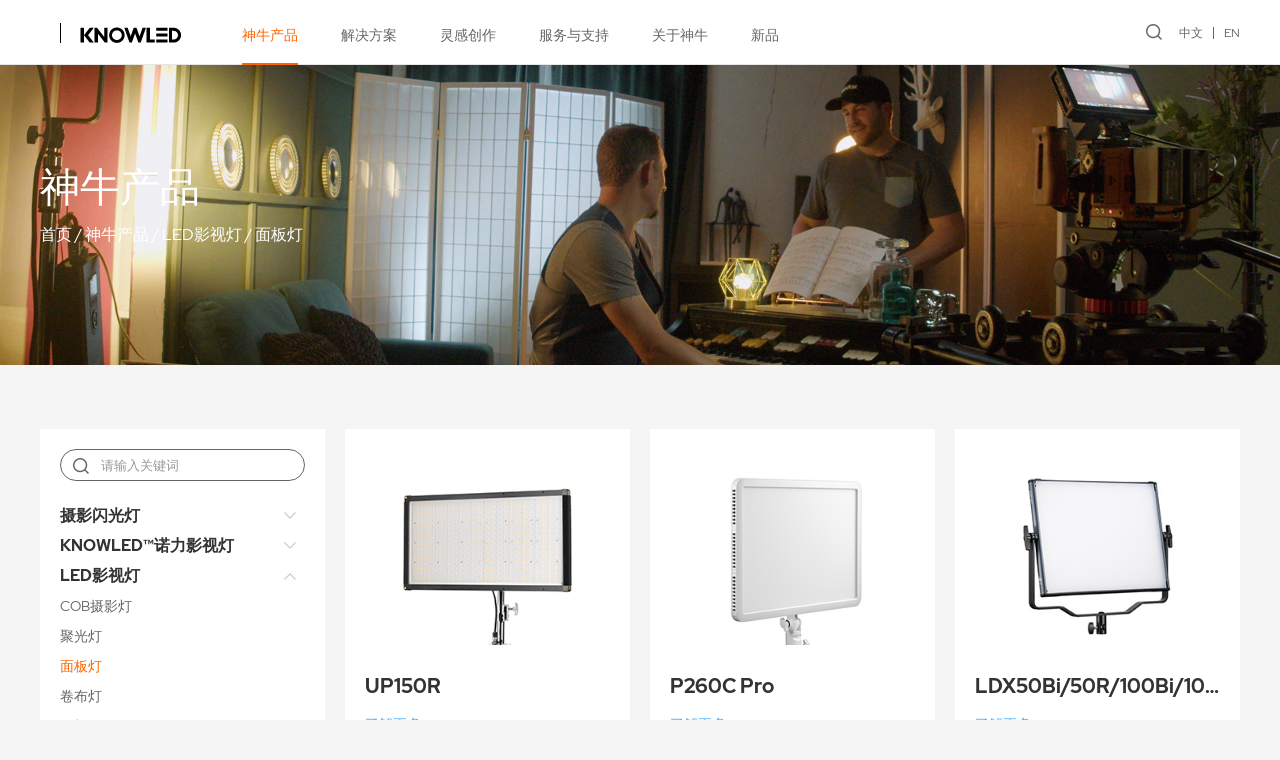

--- FILE ---
content_type: text/html; charset=utf-8
request_url: https://godox.com.cn/panel-lights/
body_size: 8284
content:
<!DOCTYPE html>
<html>

<head>
    <meta charset="utf-8" />
<meta http-equiv="X-UA-Compatible" content="IE=edge,chrome=1" />
<meta name="viewport" content="width=device-width, initial-scale=1  maximum-scale=1.0, user-scalable=no">
<title>面板灯-Godox神牛 - 官方网站</title>
<meta name="keywords" content="Godox神牛，神牛官网，神牛官方网站，闪光灯，影视灯，LED灯，摄影器材，麦克风，监视器，神牛闪光灯，摄影闪光灯，复古闪光灯，外拍灯，影室灯光，影楼灯，神牛LED灯，RGB灯，直播间灯光，摄影灯，直播灯">
<meta name="description" content="深圳市神牛摄影器材有限公司成立于1993年，是一家集研发、设计、制造、销售于一体的高新技术企业，主要为摄影摄像行业从业者提供优质的灯光和影音设备。">
<script type="text/javascript" src="/template/cn/js/jquery-3.3.1.min.js"></script>
<script type="text/javascript" src="/template/cn/js/wow.min2.js"></script>
<link rel="stylesheet" type="text/css" href="/template/cn/css/animate.min.css">
<link rel="stylesheet" type="text/css" href="/template/cn/css/swiper.min.css">
<script type="text/javascript" src="/template/cn/js/swiper.min.js"></script>
<script type="text/javascript" src="/template/cn/js/jquery.SuperSlide.2.1.3.js"></script>
<link rel="stylesheet" type="text/css" href="/template/cn/css/style.css?v=2.0" />
<script type="text/javascript" src="/template/cn/js/a.whir.search.js"></script>
<link rel="stylesheet" href="//at.alicdn.com/t/font_2797981_0k1pw8x3dp1o.css">
<link rel="stylesheet" type="text/css" href="/template/cn/css/font.css"/>

<link rel="stylesheet" type="text/css" href="/template/cn/css/iconfont.css">
    <script>
        var navid = "1";
    </script>
</head>

<body>
    <div class="mask"></div>
<div class="header">
    <div class="searchBox">
        <input type="text" id="TopKey" placeholder="请输入关键词">
        <span class="searchBtn"><i class="iconfont sn-search" id="TopBtn"></i></span>
        <div class="searchKeys">
            <p class="tit">热门搜索</p>
        </div>
    </div>
    <div class="auto flex topInner">
        <div class="flexLeft flex">
                       <div class="logo flex">
                <div class="white-olw">
                    <a href="https://www.godox.com.cn/" target="_blank" class="flex relative">
                        <img src="/static/upload/other/20250425/1745544480895954.svg" class="black-logo" alt="">
                        <img src="/static/upload/other/20250425/1745544482804582.svg" class="white-logo" alt="">
                    </a>
                </div>
                <div class="white-olw line-ol">
                    <a href="https://www.knowled.com.cn/" class="flex relative">
                        <img src="/static/upload/uploadfiles/logo.svg" class="black-logo" alt="">
                        <img src="/static/upload/other/20250424/1745487841568439.svg" class="white-logo" alt="">
                    </a>
                </div>
            </div>
            <!--<div class="logo flex"><a href="/"><img src="/static/upload/uploadfiles/logo.svg" alt=""></a></div>-->
            <ul class="nav">
                
                
                <li id="nav1">
                    <a href="javascript:;">神牛产品</a><em>+</em>
                    <div class="sub">
                        <div class="auto flex">
                            
                            <dl>
                                <dt><a href="/studio-flash/">摄影闪光灯</a></dt>
                                
                                <dd><a href="/studio-pack/">电箱</a></dd>
                                
                                <dd><a href="/studio-flash/">影室闪光灯</a></dd>
                                
                                <dd><a href="/outdoor-flashes/">外拍闪光灯</a></dd>
                                
                                <dd><a href="/camera-flash/">机顶闪光灯</a></dd>
                                
                                <dd class="seeMore"><a href="/studio-flash/">更多...</a></dd>
                            </dl>
                            
                            <dl>
                                <dt><a href="/Knowled-series/">KNOWLED™诺力影视灯</a></dt>
                                
                                <dd><a href="/Knowled-series/">诺力专业影视灯</a></dd>
                                
                                <dd><a href="/Knowled-kits/">套装</a></dd>
                                
                                <dd><a href="/Knowled-Accessories/">诺力附件</a></dd>
                                
                                <dd class="seeMore"><a href="/Knowled-series/">更多...</a></dd>
                            </dl>
                            
                            <dl>
                                <dt><a href="/COB-Lights/">LED影视灯</a></dt>
                                
                                <dd><a href="/COB-Lights/">COB摄影灯</a></dd>
                                
                                <dd><a href="/focusing-lights/">聚光灯</a></dd>
                                
                                <dd><a href="/panel-lights/">面板灯</a></dd>
                                
                                <dd><a href="/flexible/">卷布灯</a></dd>
                                
                                <dd class="seeMore"><a href="/COB-Lights/">更多...</a></dd>
                            </dl>
                            
                            <dl>
                                <dt><a href="/litemons-series/">LITEMONS™</a></dt>
                                
                                <dd><a href="/litemons-series/">LITEMONS 系列</a></dd>
                                
                                <dd class="seeMore"><a href="/litemons-series/">更多...</a></dd>
                            </dl>
                            
                            <dl>
                                <dt><a href="/wireless-microphones/">影音系统</a></dt>
                                
                                <dd><a href="/wireless-microphones/">无线麦克风</a></dd>
                                
                                <dd><a href="/shotgun-microphones/">枪式麦克风</a></dd>
                                
                                <dd><a href="/plug-play-microphones/">手机迷你麦克风</a></dd>
                                
                                <dd><a href="/usb-microphones/">USB桌面麦克风</a></dd>
                                
                                <dd class="seeMore"><a href="/wireless-microphones/">更多...</a></dd>
                            </dl>
                            
                            <dl>
                                <dt><a href="/camera-monitor/">监视器</a></dt>
                                
                                <dd><a href="/camera-monitor/">影视监视器</a></dd>
                                
                                <dd><a href="/Monitor-Accessories/">监视器附件</a></dd>
                                
                                <dd class="seeMore"><a href="/camera-monitor/">更多...</a></dd>
                            </dl>
                            
                            <dl>
                                <dt><a href="/control-system-app/">遥控系统</a></dt>
                                
                                <dd><a href="/control-system-app/">APP</a></dd>
                                
                                <dd><a href="/flash-trigger/">无线引闪器</a></dd>
                                
                                <dd><a href="/dmx/">无线 DMX</a></dd>
                                
                                <dd><a href="/Wireless-Timer-Remote-Control/">无线定时快门遥控器</a></dd>
                                
                                <dd class="seeMore"><a href="/control-system-app/">更多...</a></dd>
                            </dl>
                            
                            <dl>
                                <dt><a href="/parabolic-light-focusing-system/">控光附件</a></dt>
                                
                                <dd><a href="/parabolic-light-focusing-system/">调光变焦抛物罩系统</a></dd>
                                
                                <dd><a href="/pro-light-shapers/">专业光效附件</a></dd>
                                
                                <dd><a href="/Lens-Gobos/">透镜/投影附件</a></dd>
                                
                                <dd class="seeMore"><a href="/parabolic-light-focusing-system/">更多...</a></dd>
                            </dl>
                            
                            <dl>
                                <dt><a href="/softboxes/">其它附件</a></dt>
                                
                                <dd><a href="/camera-flash-power-pack/">闪光灯电源盒</a></dd>
                                
                                <dd><a href="/softboxes/">柔光箱</a></dd>
                                
                                <dd><a href="/umbrellas-accessories/">反光伞/柔光伞</a></dd>
                                
                                <dd><a href="/collapsible-reflectors/">反光板</a></dd>
                                
                                <dd class="seeMore"><a href="/softboxes/">更多...</a></dd>
                            </dl>
                            
                            <dl>
                                <dt><a href="/Intercom-System/">通话系统</a></dt>
                                
                                <dd><a href="/Intercom-System/">2.4G无线通话系统</a></dd>
                                
                                <dd class="seeMore"><a href="/Intercom-System/">更多...</a></dd>
                            </dl>
                            
                        </div>
                    </div>
                </li>
                
                
                
                
                <li id="nav2">
                    <a href="javascript:;">解决方案</a><em>+</em>
                    <div class="sub2">
                        <ul>
                            
                            <li><a href="/solutions-photography/">摄影方案</a></li>
                            
                            <li><a href="/solutions-cinematography/">摄像方案</a></li>
                            
                            <li><a href="/solutions-live-streaming/">直播方案</a></li>
                            
                            <li><a href="/solutions-broadcasting/">演播室方案</a></li>
                            
                        </ul>
                    </div>
                </li>
                
                
                
                
                
                <li id="nav3">
                    <a href="javascript:;">灵感创作</a><em>+</em>
                    <div class="sub2">
                        <ul>
                            
                            <li><a href="/gallery/">佳作欣赏</a></li>
                            
                            <li><a href="/lighting-academy-photography/">案例视频</a></li>
                            
                        </ul>
                    </div>
                </li>
                
                
                
                
                
                <li id="nav4">
                    <a href="javascript:;">服务与支持</a><em>+</em>
                    <div class="sub2">
                        <ul>
                            
                            <li><a href="/firmware-G3/">固件</a></li>
                            
                            <li><a href="/user-guides-flash/">说明书</a></li>
                            
                            <li><a href="/brochures-catalogues/">画册</a></li>
                            
                            <li><a href="/operation-tutorial-flash/">教学视频</a></li>
                            
                            <li><a href="/app/">APP</a></li>
                            
                            <li><a href="/FAQ-flash/">常见问题</a></li>
                            
                            <li><a href="/service/">售后支持</a></li>
                            
                        </ul>
                    </div>
                </li>
                
                
                
                
                
                <li id="nav5">
                    <a href="javascript:;">关于神牛</a><em>+</em>
                    <div class="sub2">
                        <ul>
                            
                            <li><a href="/why-godox/">公司简介</a></li>
                            
                            <li><a href="/press-center/">新闻中心</a></li>
                            
                            <li><a href="/authorized-distributor/">授权经销商</a></li>
                            
                            <li><a href="/Contact/">联系我们</a></li>
                            
                            <li><a href="/career/">招聘信息</a></li>
                            
                            <li><a href="/souvenir/">官方周边</a></li>
                            
                        </ul>
                    </div>
                </li>
                
                
                
                
                
                <li id="nav202">
                    <a href="/new/">新品</a><em>+</em>
                </li>
                
                
                
            </ul>
        </div>
        <div class="flexRight flex">
            <div class="openSearch"><i class="iconfont sn-search"></i></div>
            <div class="lange">
                <a href="https://www.godox.com.cn/">中文</a><a href="https://www.godox.com/">EN</a>
            </div>
            <div class="openMenu">
                <i></i>
            </div>
        </div>
    </div>
</div>
<script>
$("#nav" + navid).addClass("cur");
var winWidth = $(window).innerWidth();
$(".openSearch").click(function() {
    $(".header").addClass("hide");
    $(".mask").show();
});
$(".mask").click(function() {
    $(this).hide();
    $(".header").removeClass("hide")
});
$(".openMenu").click(function() {
    $(this).toggleClass("cur");
    $("body").toggleClass("ovf");
    $(".nav").slideToggle();
})
$("#TopKey").focus(function() {
    $(this).siblings(".searchKeys").slideDown();
}).blur(function() { $(this).siblings(".searchKeys").slideUp(); });
$(".searchKeys .op").mouseover(function() {
    $("#TopKey").val($(this).text());
});
if (winWidth > 768) {
    $(".nav li").mouseover(function() {
        $(this).find(".sub,.sub2").stop(true, true).slideDown();
    }).mouseleave(function() {
        $(this).find(".sub,.sub2").hide();
    });
} else {
    $(".nav li").each(function() {
        if ($(this).find(".sub a,.sub2 a").length > 0) {
            $(this).addClass("hasChild");
        }
    });
    $(".nav li>a").click(function() {
        if ($(this).siblings(".sub,.sub2").find("a").length > 0) {
            $(this).parents("li").addClass("cur").siblings().removeClass("cur");
            $(this).siblings(".sub,.sub2").slideToggle().parents("li").siblings().find(".sub,.sub2").slideUp();
            return false;
        }
    })
}
$("#TopBtn").jqSearch({
    TxtVal: "",
    KeyTxt1: "请输入关键词搜索！",
    KeyTxt2: "不要输入太多关键词！",
    KeyTxt3: "您输入的内容中有特殊字符！",
    KeyId: "TopKey", //输入框id
    KeyUrl: "/search/", //跳转链接
    KeyHref: "keyword", //链接传值
    Static: false //是否静态站
});
</script>
    <div class="page">
        <div class="pbanner hauto relative">
    <img src="/static/upload/image/20220304/1646384508956452.png" class="img pcban" />
    <img src="/static/upload/image/20230404/1680578988106317.jpg" class="img wapban" />
    <div class="positionCenter">
        <div class="auto">
            <h3>神牛产品</h3>
            <div class="bread"><a href="/">首页</a> / <a href="/studio-flash/">神牛产品</a> / <a href="/COB-Lights/">LED影视灯</a> / <a href="/panel-lights/">面板灯</a></div>
        </div>
    </div>
</div>
        <div class="pageMain">
            <div class="auto clearfix">
                <div class="twoSides flex">
                    <div class="sideMenu">
                        <div class="sear"><input type="text" id="ProKey" placeholder="请输入关键词"><i class="iconfont sn-search" id="ProBtn"></i></div>
                        <div class="categray">
                            
                            <div class="item cat8">
                                <a href="/studio-flash/">摄影闪光灯</a><i class="iconfont sn-down"></i>
                                <ul class="sub">
                                    
                                    <li class="cat44"><a href="/studio-pack/">电箱</a></li>
                                    
                                    <li class="cat43"><a href="/studio-flash/">影室闪光灯</a></li>
                                    
                                    <li class="cat45"><a href="/outdoor-flashes/">外拍闪光灯</a></li>
                                    
                                    <li class="cat46"><a href="/camera-flash/">机顶闪光灯</a></li>
                                    
                                    <li class="cat67"><a href="/Godox-iFlash-Camera-Flashes/">iFlash闪光灯</a></li>
                                    
                                    <li class="cat51"><a href="/Retro-Camera-Flash/">复古闪光灯</a></li>
                                    
                                    <li class="cat47"><a href="/macro-light/">微距闪光灯</a></li>
                                    
                                    <li class="cat173"><a href="/dental-flash/">牙科闪光灯</a></li>
                                    
                                    <li class="cat48"><a href="/hybrid-led-flash/">LED闪光灯</a></li>
                                    
                                    <li class="cat52"><a href="/monolight-kits/">外拍灯套装</a></li>
                                    
                                    <li class="cat49"><a href="/studio-flash-kit/">影室闪光灯套装</a></li>
                                    
                                    <li class="cat178"><a href="/Flash-Heads/">闪光灯头</a></li>
                                    
                                    <li class="cat50"><a href="/power-inverter/">逆变电源器</a></li>
                                    
                                </ul>
                            </div>
                            
                            <div class="item cat13">
                                <a href="/Knowled-series/">KNOWLED™诺力影视灯</a><i class="iconfont sn-down"></i>
                                <ul class="sub">
                                    
                                    <li class="cat64"><a href="/Knowled-series/">诺力专业影视灯</a></li>
                                    
                                    <li class="cat65"><a href="/Knowled-kits/">套装</a></li>
                                    
                                    <li class="cat66"><a href="/Knowled-Accessories/">诺力附件</a></li>
                                    
                                </ul>
                            </div>
                            
                            <div class="item cat9">
                                <a href="/COB-Lights/">LED影视灯</a><i class="iconfont sn-down"></i>
                                <ul class="sub">
                                    
                                    <li class="cat53"><a href="/COB-Lights/">COB摄影灯</a></li>
                                    
                                    <li class="cat54"><a href="/focusing-lights/">聚光灯</a></li>
                                    
                                    <li class="cat55"><a href="/panel-lights/">面板灯</a></li>
                                    
                                    <li class="cat193"><a href="/flexible/">卷布灯</a></li>
                                    
                                    <li class="cat151"><a href="/tube-light/">条灯</a></li>
                                    
                                    <li class="cat152"><a href="/light-sticks/">棒灯</a></li>
                                    
                                    <li class="cat192"><a href="/Dive-Lights/">潜水灯</a></li>
                                    
                                    <li class="cat56"><a href="/hybrid-flash-led-lights/">LED闪光灯</a></li>
                                    
                                    <li class="cat153"><a href="/esport-light/">电竞灯</a></li>
                                    
                                    <li class="cat154"><a href="/streaming-light/">直播灯</a></li>
                                    
                                    <li class="cat156"><a href="/macro-led-light/">微距灯</a></li>
                                    
                                    <li class="cat185"><a href="/TV-Studio-Light/">演播室灯</a></li>
                                    
                                    <li class="cat155"><a href="/waterproof-lights/">防水灯</a></li>
                                    
                                    <li class="cat157"><a href="/smartphone-lighting/">迷你创意灯</a></li>
                                    
                                </ul>
                            </div>
                            
                            <div class="item cat14">
                                <a href="/litemons-series/">LITEMONS™</a><i class="iconfont sn-down"></i>
                                <ul class="sub">
                                    
                                    <li class="cat68"><a href="/litemons-series/">LITEMONS 系列</a></li>
                                    
                                </ul>
                            </div>
                            
                            <div class="item cat10">
                                <a href="/wireless-microphones/">影音系统</a><i class="iconfont sn-down"></i>
                                <ul class="sub">
                                    
                                    <li class="cat57"><a href="/wireless-microphones/">无线麦克风</a></li>
                                    
                                    <li class="cat58"><a href="/shotgun-microphones/">枪式麦克风</a></li>
                                    
                                    <li class="cat143"><a href="/plug-play-microphones/">手机迷你麦克风</a></li>
                                    
                                    <li class="cat199"><a href="/usb-microphones/">USB桌面麦克风</a></li>
                                    
                                    <li class="cat76"><a href="/E-sports-Microphones/">电竞麦克风</a></li>
                                    
                                    <li class="cat77"><a href="/Studio-Microphones/">录音棚麦克风</a></li>
                                    
                                    <li class="cat145"><a href="/lavalier-microphones/">领夹式麦克风</a></li>
                                    
                                    <li class="cat158"><a href="/vlog-kits/">Vlog 套装</a></li>
                                    
                                    <li class="cat144"><a href="/Live-Sound-Card/">直播声卡</a></li>
                                    
                                    <li class="cat159"><a href="/creator-accessories/">生态附件</a></li>
                                    
                                </ul>
                            </div>
                            
                            <div class="item cat11">
                                <a href="/camera-monitor/">监视器</a><i class="iconfont sn-down"></i>
                                <ul class="sub">
                                    
                                    <li class="cat59"><a href="/camera-monitor/">影视监视器</a></li>
                                    
                                    <li class="cat146"><a href="/Monitor-Accessories/">监视器附件</a></li>
                                    
                                </ul>
                            </div>
                            
                            <div class="item cat15">
                                <a href="/control-system-app/">遥控系统</a><i class="iconfont sn-down"></i>
                                <ul class="sub">
                                    
                                    <li class="cat72"><a href="/control-system-app/">APP</a></li>
                                    
                                    <li class="cat171"><a href="/flash-trigger/">无线引闪器</a></li>
                                    
                                    <li class="cat73"><a href="/dmx/">无线 DMX</a></li>
                                    
                                    <li class="cat172"><a href="/Wireless-Timer-Remote-Control/">无线定时快门遥控器</a></li>
                                    
                                </ul>
                            </div>
                            
                            <div class="item cat12">
                                <a href="/parabolic-light-focusing-system/">控光附件</a><i class="iconfont sn-down"></i>
                                <ul class="sub">
                                    
                                    <li class="cat60"><a href="/parabolic-light-focusing-system/">调光变焦抛物罩系统</a></li>
                                    
                                    <li class="cat61"><a href="/pro-light-shapers/">专业光效附件</a></li>
                                    
                                    <li class="cat63"><a href="/Lens-Gobos/">透镜/投影附件</a></li>
                                    
                                </ul>
                            </div>
                            
                            <div class="item cat16">
                                <a href="/softboxes/">其它附件</a><i class="iconfont sn-down"></i>
                                <ul class="sub">
                                    
                                    <li class="cat174"><a href="/camera-flash-power-pack/">闪光灯电源盒</a></li>
                                    
                                    <li class="cat177"><a href="/softboxes/">柔光箱</a></li>
                                    
                                    <li class="cat74"><a href="/umbrellas-accessories/">反光伞/柔光伞</a></li>
                                    
                                    <li class="cat180"><a href="/collapsible-reflectors/">反光板</a></li>
                                    
                                    <li class="cat175"><a href="/gels-diffusion/">硅胶罩</a></li>
                                    
                                    <li class="cat176"><a href="/LightControl-AccessoryKits/">光效套装/套组</a></li>
                                    
                                    <li class="cat182"><a href="/Light-Stands-Mounting/">灯架/灯架附件/手柄</a></li>
                                    
                                    <li class="cat179"><a href="/SpeedRing-MountingAccessories/">转接支架/转接器</a></li>
                                    
                                    <li class="cat181"><a href="/shooting-tents-tables/">拍摄台</a></li>
                                    
                                    <li class="cat184"><a href="/Flash-Head/">闪光灯头及附件</a></li>
                                    
                                    <li class="cat194"><a href="/carrying-bag/">箱  包</a></li>
                                    
                                    <li class="cat183"><a href="/Collapsible-Background/">可折叠背景板</a></li>
                                    
                                </ul>
                            </div>
                            
                            <div class="item cat17">
                                <a href="/Intercom-System/">通话系统</a><i class="iconfont sn-down"></i>
                                <ul class="sub">
                                    
                                    <li class="cat75"><a href="/Intercom-System/">2.4G无线通话系统</a></li>
                                    
                                </ul>
                            </div>
                            
                        </div>
                        <script>
                        var catid = "55";
                        $(".cat" + catid).addClass("cur").parents(".item").addClass("cur").find("ul").slideDown();
                        $(".categray .item a").click(function() {
                            if ($(this).siblings("ul").find("li").length > 0) {
                                $(this).siblings("ul").slideToggle().parents(".item").toggleClass("cur").siblings().removeClass("cur").find("ul").slideUp();
                                return false;
                            }
                        });
                        $("#ProBtn").jqSearch({
                            TxtVal: "",
                            KeyTxt1: "请输入关键词搜索！",
                            KeyTxt2: "不要输入太多关键词！",
                            KeyTxt3: "您输入的内容中有特殊字符！",
                            KeyId: "ProKey", //输入框id
                            KeyUrl: "/pro-search/", //跳转链接
                            KeyHref: "keyword", //链接传值
                            Static: false //是否静态站
                        });
                        </script>
                    </div>
                    <div class="productCenter">
                        <div class="items flex flex-no">
                            
                            <div class="item">
                                <a href="/product-e/UP150R.html">
                                    <div class="imgbox"><img src="/static/upload/image/20251209/1765267281347943.png" alt=""></div>
                                    <div class="t">UP150R</div>
                                    <span>了解更多</span>
                                </a>
                            </div>
                            
                            <div class="item">
                                <a href="/product-a/P260CPro.html">
                                    <div class="imgbox"><img src="/static/upload/image/20240717/1721182360265823.jpg" alt=""></div>
                                    <div class="t">P260C Pro</div>
                                    <span>了解更多</span>
                                </a>
                            </div>
                            
                            <div class="item">
                                <a href="/product-a/2109.html">
                                    <div class="imgbox"><img src="/static/upload/image/20230609/1686277644251054.jpg" alt=""></div>
                                    <div class="t">LDX50Bi/50R/100Bi/100R</div>
                                    <span>了解更多</span>
                                </a>
                            </div>
                            
                            <div class="item">
                                <a href="/product-d/2080.html">
                                    <div class="imgbox"><img src="/static/upload/image/20230525/1684978551407295.jpg" alt=""></div>
                                    <div class="t">LDP8D/8Bi/18D/18Bi</div>
                                    <span>了解更多</span>
                                </a>
                            </div>
                            
                            <div class="item">
                                <a href="/product-d/805.html">
                                    <div class="imgbox"><img src="/static/upload/image/20220118/1642494609387248.jpg" alt=""></div>
                                    <div class="t">LED170II/LED308II</div>
                                    <span>了解更多</span>
                                </a>
                            </div>
                            
                            <div class="item">
                                <a href="/product-d/808.html">
                                    <div class="imgbox"><img src="/static/upload/image/20220118/1642495392927057.jpg" alt=""></div>
                                    <div class="t">LED1000Bi II/LED1000D II</div>
                                    <span>了解更多</span>
                                </a>
                            </div>
                            
                            <div class="item">
                                <a href="/product-d/LEDP120.html">
                                    <div class="imgbox"><img src="/static/upload/image/20251231/1767149635745943.jpg" alt=""></div>
                                    <div class="t">LEDP120</div>
                                    <span>了解更多</span>
                                </a>
                            </div>
                            
                            <div class="item">
                                <a href="/product-d/804.html">
                                    <div class="imgbox"><img src="/static/upload/image/20251224/1766561746495002.jpg" alt=""></div>
                                    <div class="t">LED36/64/126/170</div>
                                    <span>了解更多</span>
                                </a>
                            </div>
                            
                            <div class="item">
                                <a href="/product-d/807.html">
                                    <div class="imgbox"><img src="/static/upload/image/20251224/1766561801143668.jpg" alt=""></div>
                                    <div class="t">LED500L / LED500LR</div>
                                    <span>了解更多</span>
                                </a>
                            </div>
                            
                            <div class="item">
                                <a href="/product-d/LEDP260.html">
                                    <div class="imgbox"><img src="/static/upload/image/20251224/1766561304931845.jpg" alt=""></div>
                                    <div class="t">LEDP260</div>
                                    <span>了解更多</span>
                                </a>
                            </div>
                            
                            <div class="item">
                                <a href="/product-d/815.html">
                                    <div class="imgbox"><img src="/static/upload/image/20251224/1766561703401456.jpg" alt=""></div>
                                    <div class="t">LD75R/LD150R/LD150Rs</div>
                                    <span>了解更多</span>
                                </a>
                            </div>
                            
                        </div>
                    </div>
                </div>
                <div class='Pages'>
    
    <a href='javascript:;' class='a_prev'><i class="iconfont sn-left"></i></a>
    <a href="/panel-lights/" class="page-num page-num-current a_cur">1</a>
    <a href='javascript:;' class='a_next'><i class="iconfont sn-right"></i></a>
    
</div>
            </div>
        </div>
    </div>
    <!-- <div class="sideNav">
        <div class="item"><a href=""><i class="iconfont sn-server"></i></a></div>
        <div class="item" onclick="$('body').animate({scrollTop:0},1000)"><i class="iconfont sn-fanhuidingbu"></i></div>
    </div> -->
    <script>
    $(window).scroll(function() {
        if ($(this).scrollTop() > 0.5 * $(this).innerHeight()) {
            $(".sideNav").fadeIn();
        } else {
            $(".sideNav").fadeOut();
        }
    })
    </script>
    <footer class="footer">
    <div class="auto">
        <div class="footTop flex">
            
            
            <div class="item">
                <div class="t">神牛产品</div>
                <ul>
                    
                    <li><a href="/studio-flash/">摄影闪光灯</a></li>
                    
                    <li><a href="/Knowled-series/">KNOWLED™诺力影视灯</a></li>
                    
                    <li><a href="/COB-Lights/">LED影视灯</a></li>
                    
                    <li><a href="/litemons-series/">LITEMONS™</a></li>
                    
                    <li><a href="/wireless-microphones/">影音系统</a></li>
                    
                    <li><a href="/camera-monitor/">监视器</a></li>
                    
                    <li><a href="/control-system-app/">遥控系统</a></li>
                    
                    <li><a href="/parabolic-light-focusing-system/">控光附件</a></li>
                    
                    <li><a href="/softboxes/">其它附件</a></li>
                    
                    <li><a href="/Intercom-System/">通话系统</a></li>
                    
                </ul>
            </div>
            
            
            
            <div class="item">
                <div class="t">解决方案</div>
                <ul>
                    
                    <li><a href="/solutions-photography/">摄影方案</a></li>
                    
                    <li><a href="/solutions-cinematography/">摄像方案</a></li>
                    
                    <li><a href="/solutions-live-streaming/">直播方案</a></li>
                    
                    <li><a href="/solutions-broadcasting/">演播室方案</a></li>
                    
                </ul>
            </div>
            
            
            
            <div class="item">
                
                <div class="t">合作</div>
                
                <ul>
                    
                    <li><a href="/media-partnership/">媒体合作</a></li>
                    
                    <li><a href="/business-partnership/">商务合作</a></li>
                    
                    <li><a href="/become-distributor/">成为经销商</a></li>
                    
                </ul>
            </div>
            
            
            
            <div class="item">
                <div class="t">服务与支持</div>
                <ul>
                    
                    <li><a href="/firmware-G3/">固件</a></li>
                    
                    <li><a href="/user-guides-flash/">说明书</a></li>
                    
                    <li><a href="/brochures-catalogues/">画册</a></li>
                    
                    <li><a href="/operation-tutorial-flash/">教学视频</a></li>
                    
                    <li><a href="/app/">APP</a></li>
                    
                    <li><a href="/FAQ-flash/">常见问题</a></li>
                    
                    <li><a href="/service/">售后支持</a></li>
                    
                </ul>
            </div>
            
            
            
            <div class="item">
                <div class="t">关于神牛</div>
                <ul>
                    
                    <li><a href="/why-godox/">公司简介</a></li>
                    
                    <li><a href="/press-center/">新闻中心</a></li>
                    
                    <li><a href="/authorized-distributor/">授权经销商</a></li>
                    
                    <li><a href="/Contact/">联系我们</a></li>
                    
                    <li><a href="/career/">招聘信息</a></li>
                    
                    <li><a href="/souvenir/">官方周边</a></li>
                    
                </ul>
            </div>
            
            
            <div class="item" id="subscription">
                <div class="t">订阅</div>
                <ul>
                    <li>获取来自神牛的最新消息</li>
                    <li>
                        <div class="submitBox">
                            <div class="line">
                                <input type="text" name="email" id="getemail" placeholder="您的邮箱地址">
                                <span class="btn"><button type="button" id="toemail" class="iconfont sn-right" value=" "></button></span>
                            </div>
                            <div class="err"></div>
                        </div>
                        <div class="submitBox" style="display:flex;">
                            <input type="text" name="checkcode" id="checkcode" placeholder="验证码" style="width:128px;">
                            <img title="点击刷新" src="/core/code.php" class="user-login-codeimg" id="codeimg" onclick="this.src='/core/code.php?'+Math.round(Math.random()*10);" style="height:34px;width:80px;">
                        </div>
                    </li>
                </ul>
            </div>
        </div>
        <div class="footCenter flex">
            <div class="flexLeft flex">
                <div class="flogo">
                    <a href="https://www.godox.com.cn/" target="_blank" class="flex relative">
                        <img src="/static/upload/other/20250425/1745544485964510.svg" alt="">
                    </a>
                </div>
            <div class="flinks">
                    
                    <a href="/why-godox/">关于神牛</a>
                    
                    <a href="/Contact/">联系我们</a>
                    
                    <a href="/authorized-distributor/?keyword=all">授权经销商</a>
                    
                    <a href="/press-center/">新闻中心</a>
                    
                    <a href="/career/">招聘信息</a>
                    
                </div>
            </div>
            <div class="flexRight socails flex">
                <div class="item"><a href="http://mp.weixin.qq.com/mp/homepage?__biz=MzA5NTY2MzcyMg==&hid=5&sn=3c23394effc9936cbd7fb27d8dcb4a0d&scene=18#wechat_redirect"><i class="iconfonts icon-weixin"></i></a></div>
                <div class="item"><a href="https://space.bilibili.com/434950053"><i class="iconfonts icon-bilibili-line"></i></a></div>
                <div class="item"><a href="https://weibo.com/p/1006062640545051"><i class="iconfonts icon-xinlangweibo"></i></a></div>
                <div class="item"><a href="https://www.xiaohongshu.com/user/profile/5fd20b9b000000000100b769?xhsshare=CopyLink&appuid=5863444582ec391d6fbe7355&apptime=1666173627"><i class="iconfonts icon-xiaohongshu"></i></a></div>
                <div class="item"><a href="https://v.douyin.com/F1GSrCr/"><i class="iconfonts icon-douyin"></i></a></div>
                <div class="item"><a href="https://v.kuaishou.com/iYsmmA"><i class="iconfonts icon-kuaishou"></i></a></div>
            </div>
        </div>
        <div class="footBottom flex flexRevers">
            <div class="flexLeft">
                <div class="bottomLinks">
                    
                    <a href="/godox-privacy-policy/">隐私权政策</a>
                    
                </div>
                <div class="copyright">
                    版权所有 © 2021 神牛 All Rights Reserved. <a href="https://beian.miit.gov.cn/" target="_blank">粤ICP备16057099号</a>
                </div>
            </div>
            <div class="flexRight lange">
                <a href="https://www.godox.com.cn/">中文</a><a href="https://www.godox.com/">EN</a>
            </div>
        </div>
    </div>
</footer>
<div class="videoMask">
    <div class="videoContainer flex">
        <span class="close"><i class="iconfont sn-close"></i></span>
        <video src="" preload="" controls autoplay playsinline="true" web2021kit-playsinline="true" x-web2021kit-airplay="true" x5-video-player-fullscreen="true" x5-video-player-type="h5"></video>
        <iframe width="100%" height="480" src="" title="YouTube video player" frameborder="0" allow="accelerometer; autoplay; clipboard-write; encrypted-media; gyroscope; picture-in-picture" allowfullscreen></iframe>
    </div>
</div>
<div class="sideNav">
    <div class="item" onclick="$('html,body').animate({scrollTop:0},1000)"><i class="iconfont sn-fanhuidingbu"></i></div>
</div>
<script>
    $(".videoBtn").click(function () {
        if ($(this).attr("data-src").indexOf('http') != -1) {
            $(".videoMask video").hide();
            $(".videoMask iframe").attr("src", $(this).attr("data-src")).show();
        } else {
            $(".videoMask iframe").hide();
            $(".videoMask video").attr("src", $(this).attr("data-src")).show();
        }
        $(".videoMask").fadeIn();
    });
    $(".videoMask .close").click(function () {
        $(".videoMask video").attr("src", "");
        $(".videoMask iframe").attr("src", "");
        $(".videoMask").fadeOut();
    })
    $(".more").click(function () {
        if ($(this).attr("data-src").indexOf('http') != -1) {
            $(".videoMask video").hide();
            $(".videoMask iframe").attr("src", $(this).attr("data-src")).show();
        } else {
            $(".videoMask iframe").hide();
            $(".videoMask video").attr("src", $(this).attr("data-src")).show();
        }
        $(".videoMask").fadeIn();
    });
</script>
<script>
    $(window).scroll(function () {
        if ($(this).scrollTop() > 0.5 * $(this).innerHeight()) {
            $(".sideNav").fadeIn();
        } else {
            $(".sideNav").fadeOut();
        }
    })
    var wow = new WOW({
        resetAnimation: false,
    })
    wow.init();
    if ($(window).innerWidth() < 768) {
        $(".footTop .item .t").click(function () {
            $(this).siblings("ul").slideToggle().parents(".item").siblings().find("ul").slideUp();
        })
    };
    $(".selectBox .selectBoxCur").on("click", function () {
        $(this).siblings(".selectDown").slideToggle("fast");
        $(this).parents(".selectBox").toggleClass("hover");
    });
    $(".selectBox").on("mouseleave", function () { $(this).find(".selectDown").hide(); $(this).removeClass("hover") });
    $(".selectBox .option").click(function () {
        $(this).parents(".selectBox").removeClass("hover")
        $(this).parents(".selectDown").hide().siblings(".selectBoxCur").text($(this).text());
    })
    $(window).scroll(function () {
        var windowHeight = $(window).innerHeight();
        $(".scaleBlock").each(function () {
            var { top, right, bottom, left } = $(this)[0].getBoundingClientRect();
            if (top < windowHeight && top > 0) {
                var scale = 1 - (top / windowHeight) * 0.5 > 1 ? 1 : 1 - (top / windowHeight) * 0.5;
                $(this).find(".scaleContent").css("transform", "scale(" + scale + ")")
            } else if (top < -($(this).innerHeight() / 2) && bottom > 0) {
                var scale = 1;
                //var scale = bottom * 2 / $(this).innerHeight() > 0 ? bottom * 2 / $(this).innerHeight() : 0;
                $(this).find(".scaleContent").css("transform", "scale(" + scale + ")")
            }
        })
    });
</script>
<script type="text/javascript">
    $(function () {
        $('#getemail').on('keyup', function () {
            var val = $(this).val();
            if (!val.match(/\w+([-+.]\w+)*@\w+([-.]\w+)*\.\w+([-.]\w+)*/)) {
                $(".submitBox").removeClass("correct")
            } else {
                $(".submitBox").addClass("correct");
                $(".submitBox .err").hide();
            }
        })
        $('#toemail').click(function () {
            var url = '/api.php/cms/addform/fcode/3';
            var email = $('#getemail').val();
            var checkcode = $('#checkcode').val();
            if (!email.match(/\w+([-+.]\w+)*@\w+([-.]\w+)*\.\w+([-.]\w+)*/)) {
                $('#getemail').focus();
                $(".submitBox .err").text("请输入正确的邮箱格式！").show();
                return false;
            }
            $.ajax({
                type: 'POST',
                url: url,
                dataType: 'json',
                data: {
                    email: email,
                    checkcode: checkcode
                },
                success: function (response, status) {
                    if (response.code) {
                        //获取数据成功
                        $(".submitBox .err").text('订阅成功！').show();
                        $('#subscription input').val('');
                    } else {
                        //返回错误数据
                        $(".submitBox .err").text(response.data).show();
                    }
                },
                error: function (xhr, status, error) {
                    //返回数据异常
                    alert('订阅失败！');
                }
            });
        })
    })
</script>
<script>
    var _hmt = _hmt || [];
    (function () {
        var hm = document.createElement("script");
        hm.src = "https://hm.baidu.com/hm.js?46be8a1b476e180e2a1d587677c73ce6";
        var s = document.getElementsByTagName("script")[0];
        s.parentNode.insertBefore(hm, s);
    })();
</script>
</body>

</html>

--- FILE ---
content_type: text/css
request_url: https://godox.com.cn/template/cn/css/style.css?v=2.0
body_size: 22172
content:
@charset "utf-8";
* {
    outline: 0;
    padding: 0;
    margin: 0;
    -webkit-box-sizing: border-box;
    -ms-box-sizing: border-box;
    -moz-box-sizing: border-box;
    box-sizing: border-box;
}
@font-face {
    font-family: "robotoBold";
    src: url(../fonts/Roboto-Bold-3.ttf);
}
@font-face {
    font-family: "robotoMedium";
    src: url(../fonts/Roboto-Medium-12.ttf);
}
@font-face {
    font-family: "robotoLight";
    src: url(../fonts/Roboto-Light-10.ttf);
}
@font-face {
    font-family: "robotoRegular";
    src: url(../fonts/Roboto-Regular-14.ttf);
}
@font-face {
    font-family: RedHatDisplay-Bold;
    src: url("../fonts/RedHatDisplay-Bold.ttf");
}
@font-face {
    font-family: RedHatDisplay-MediumItalic;
    src: url("../fonts/RedHatDisplay-MediumItalic.ttf");
}
@font-face {
    font-family: RedHatDisplay-Medium;
    src: url("../fonts/RedHatDisplay-Medium.ttf.ttf");
}
@font-face {
    font-family: RedHatText-Regular;
    src: url("../fonts/RedHatText-Regular.ttf");
}
@font-face {
    font-family: 'RedHatDisplay';
    src: url("../fonts/RedHatDisplay-Bold.ttf");
    font-weight: bold;
}
@font-face {
    font-family: 'RedHatDisplay';
    src: url("../fonts/RedHatDisplay-Medium.ttf");
    font-weight: 500;
}
@font-face {
    font-family: 'RedHatDisplay';
    src: url("../fonts/RedHatDisplay-Regular.ttf");
    font-weight: normal;
}
@font-face {
    font-family: 'RedHatDisplayMediumItalic';
    src: url("../fonts/RedHatDisplay-MediumItalic.ttf");
}
.overscroll::-webkit-scrollbar, .selects::-webkit-scrollbar {
    width: 4px;
    height: 1px;
}
.overscroll::-webkit-scrollbar-thumb {
    border-radius: 4px;
    -webkit-box-shadow: inset 0 0 5px rgba(0, 0, 0, 0.1);
    background: #E6E6E6;
}
.overscroll::-webkit-scrollbar-track {
    border-radius: 10px;
    background: #fff;
}
.ovf {
    overflow: hidden;
    width: 100%;
    height: 100%;
}
.fl {
    float: left;
}
.fr {
    float: right;
}
.clearfix {
    zoom: 0;
}
.re,
.relative {
    position: relative;
}
.clearfix:after {
    content: '';
    display: block;
    height: 0;
    clear: both;
}
a, a:link, a:visited {
    color: inherit;
    text-decoration: none;
}
a:hover {
    color: #000;
}
ul, li, ol {
    list-style-type: none;
}
img {
    max-width: 100%;
    max-height: 100%;
    vertical-align: middle;
    outline: none;
    border: none;
}
.nobg {
    background: none !important;
}
.dis_mb {
    display: none;
}
@media(max-width:768px) {
    .dis_pc {
        display: none;
    }
    .dis_mb {
        display: block;
    }
}
body {
    width: 100%;
    overflow-x: hidden;
    font-size: 14px;
    font-family: 'Microsoft Yahei',Arial, sans-serif,'robotoRegular';
    background: #F5F5F5;
    color: #666;
    line-height: 1.714;
    font-family: 'RedHatDisplay';
}


.dot{display: block;white-space: nowrap; text-overflow: ellipsis;overflow: hidden;}
.dot2,
.dot3,
.dot4{display: -webkit-box;display: box;overflow: hidden;text-overflow: ellipsis;word-break: break-all;-webkit-box-orient: vertical;}
/*2行文本省略号*/
.dot2 {-webkit-line-clamp: 2;}
/*3行文本省略号*/
.dot3 {-webkit-line-clamp: 3;}
/*4行文本省略号*/
.dot4 {-webkit-line-clamp: 4;}
.dot5 {-webkit-line-clamp: 5;}


/* flex 布局 */
.d-flex {
    display: -webkit-flex;
    display: flex;
}
.j-end {
    justify-content: flex-end;
}
.j-center {
    justify-content: center;
}
.j-sb {
    justify-content: space-between;
}
.j-start {
    justify-content: flex-start;
}
.f-wrap {
    flex-wrap: wrap;
}
.f-colu {
    flex-direction: column;
}
.a-center {
    align-items: center;
}
.a-self {
    align-items: self-start;
}
.a-start {
    align-items: flex-start;
}
.a-baseline {
    align-items: baseline;
}
.a-end {
    align-items: flex-end;
}
.al-start {
    align-content: flex-start;
}
.al-end {
    align-content: flex-end;
}
.al-center {
    align-content: center;
}
.al-sb {
    align-content: space-between;
}
.al-sa {
    align-content: space-around;
}
.al-stretch {
    align-content: stretch;
}

/* .wow{-webkit-animation-duration:1.5s;animation-duration:1.5s;} */
.flex {
    display: -webkit-box;
    display: -moz-flex;
    display: -ms-flexbox;
    display: flex;
    display: -webkit-flex;
    -webkit-box-pack: justify;
    -ms-flex-pack: justify;
    justify-content: space-between;
    align-items: center;
}
.flexTop {
    align-items: flex-start;
}
.flexWrap {
    flex-wrap: wrap;
}
.flex1 {
    flex: 1 1 auto;
}
.auto {
    max-width: 1200px;
    margin: auto;
}
.iconfont {
    margin: 0;
}
@media(max-width:1200px) {
    .auto {
        padding: 0 2%;
    }
}
.header {
    background: #fff;
    border-bottom: 1px solid #E6E6E6;
    position: relative;
}

.header .white-logo {
    padding: 0;
    opacity: 1;
    position: absolute;
    left: 0;
}
.header .black-logo {
    opacity: 0;
    min-height:24px;
}
.header .line-ol {
    position: relative;
    padding-left: 20px;
    margin-left: 20px;
}
.header .line-ol::after {
    content: '';
    display: block;
    position: absolute;
    left: 0;
    top: 55%;
    height: 20px;
    width: 1px;
    background: #000;
    transform: translateY(-50%);
}

.header.relat{ position:relative;}
.nav {
    padding-left: 60px;
}
.nav li {
    display: inline-block;
    vertical-align: middle;
    margin: 0 30px;
    position: relative;
}
.nav li>a {
    display: block;
    border-bottom: 2px solid transparent;
    line-height: 63px;
    margin-bottom: -1px;
    position: relative;
    z-index: 30;
}
.nav li em {
    display: none;
}
.nav li .sub {
    position: absolute;
    top: 100%;
    left: 50%;
    -webkit-transform: translate(-50%);
    transform: translate(-50%);
    width: 100vw;
    background: #fff;
    z-index: 50;
    border-top: 1px solid #E6E6E6;
    padding: 57px 0;
    display: none;
}
.nav li .sub2 {
    position: absolute;
    top: 100%;
    left: 50%;
    -webkit-transform: translate(-50%);
    transform: translate(-50%);
    min-width: 100%;
    z-index: 50;
    background: #fff;
    border-top: 1px solid #E6E6E6;
    display: none;
}
.nav li .sub2 li {
    display: block;
    margin: 0;
}
.nav li .sub2 a {
    display: block;
    white-space: nowrap;
    padding: 0 30px;
    border: none;
    line-height: 40px;
    text-align: center;
    color: #666;
}
.nav li .sub2 a:hover {
    background: #E6E6E6;
    color: #666;
}
.nav li:first-child {
    position: static;
}
.nav li .sub .auto {
    flex-wrap: wrap;
    align-items: stretch;
}
.nav li .sub dl {
    width: 20%;
    padding: 0 40px;
    margin-bottom: 20px;
}
.nav li .sub dl dt {
    font-size: 20px;
    color: #333;
    margin-bottom: 20px;
}
.nav li .sub dd {
    line-height: 30px;
}
.nav li .sub a {
    display: block;
    white-space: nowrap;
}
.nav li .sub .seeMore a {
    color: #44B0FF;
}
.nav li.cur>a {
    color: #ff6600;
    border-color: #ff6600;
}
.searchBox {
    position: absolute;
    left: 50%;
    -webkit-transform: translate(-50%);
    transform: translate(-50%);
    z-index: 30;
    width: 640px;
    max-width: 100%;
    -webkit-transition: .6s;
    transition: .6s;
    top: -60px;
    opacity: 0;
}
.searchBox input {
    width: 100%;
    height: 40px;
    padding: 0 40px 0 20px;
    border: 1px solid #666;
    background: #fff;
    border-radius: 3px;
}
.searchBox .searchBtn {
    position: absolute;
    right: 10px;
    width: 20px;
    text-align: center;
    line-height: 20px;
    top: 50%;
    margin-top: -10px;
    z-index: 20;
}
.hide.header .searchBox {
    opacity: 1;
    top: 10px;
}
.topInner {
    -webkit-transition: .6s;
    transition: .6s;
}
.hide.header .topInner {
    opacity: 0;
    -webkit-transform: translate(0, -60px);
    transform: translate(0, -60px);
}
.openSearch {
    cursor: pointer;
    width: 50px;
    text-align: center;
}
.lange {
    white-space: nowrap;
}
.lange a {
    padding-right: 10px;
    margin-right: 10px;
    border-right: 1px solid #666;
    display: inline-block;
    vertical-align: middle;
    line-height: 1;
}
.lange a:last-child {
    padding: 0;
    margin: 0;
    border: none;
}
.mask {
    position: fixed;
    left: 0;
    top: 0;
    width: 100%;
    height: 100%;
    z-index: 10;
    background: rgba(0, 0, 0, .8);
    display: none;
}
.swiperControl {
    position: absolute;
    left: 0;
    bottom: 30px;
    width: 100%;
    z-index: 10;
    white-space: nowrap;
    color: #fff;
    line-height: 24px;
}
.swiperControl .btns span {
    display: inline-block;
    vertical-align: middle;
    border: 1px solid #fff;
    color: #fff;
    width: 24px;
    height: 24px;
    border-radius: 50%;
    line-height: 22px;
    text-align: center;
    cursor: pointer;
    margin-right: 10px;
    position: relative;
}
.swiperControl .btns span i {
    font-size: 12px;
    -webkit-transform: scale(0.8);
    transform: scale(0.8);
    display: inline-block;
    vertical-align: middle;
    line-height: 1;
    position: absolute;
    left: 50%;
    top: 50%;
    transform: translate(-50%, -50%);
}
}
.swiperControl .swiperPages {
    width: auto;
}
.swiperControl .btns span.prev i {
    margin-left: -1px;
}
.banText {
    position: absolute;
    left: 0;
    top: 50%;
    -webkit-transform: translate(0, -50%);
    transform: translate(0, -50%);
    width: 100%;
    color: #fff;
    z-index: 10;
}
.swiperControl .swiperPages {
    width: auto;
}
.banText .left {
    max-width: 50%;
}
.banText h3 {
    font-size: 60px;
    font-weight: normal;
}
.homeBan{ position:relative;}
.homeBan, .homeBan .swiper-wrapper, .homeBan .swiper-container {
    height: auto !important;
}
.homeBan .swiper-slide {
    overflow: hidden;
    display: inline-block;
}
.homeBan .swiper-slide>img {
    width: 100%;
    -webkit-transition: 1s linear 2s;
    transition: 1s linear 2s;
    -webkit-transform: scale(1.1, 1.1);
    transform: scale(1.1, 1.1);
}
.homeBan .swiper-slide-active>img, .homeBan .swiper-slide-duplicate-active>img {
    -webkit-transition: 6s linear;
    transition: 6s linear;
    -webkit-transform: scale(1, 1);
    transform: scale(1, 1);
}
.moreBlock {
    margin-top: 20px;
}
.moreBlock a {
    display: inline-block;
    vertical-align: middle;
    padding: 0 20px;
    line-height: 36px;
    background: #FF6600;
    border-radius: 18px;
    color: #fff;
}
.moreBlock a i {
    font-size: 14px;
    margin-left: 10px;
}
.imageBlock {
    margin-top: 20px;
    font-size: 0;
}
.imageBlock .item {
    width: 50%;
    margin-bottom: 20px;
    padding-right: 10px;
    position: relative;
    display: inline-block;
    vertical-align: middle;
    opacity: 0;
    -webkit-transform: scale(.8);
    transform: scale(.8);
    transition: opacity .6s linear, -webkit-transform .6s ease-out;
    -webkit-transition: opacity .6s linear, -webkit-transform .6s ease-out;
    transition: opacity .6s linear, transform .6s ease-out;
    transition: opacity .6s linear, transform .6s ease-out, -webkit-transform .6s ease-out;
}
.imageBlock .item.show {
    opacity: 1;
    -webkit-transform: scale(1);
    transform: scale(1);
}
.imageBlock .item:nth-child(2n) {
    padding-right: 0;
    padding-left: 10px;
}
.imageBlock .item .text {
    position: absolute;
    left: 10px;
    top: 20%;
    right: 10px;
    z-index: 20;
    font-size: 14px;
    text-align: center;
    color: #fff;
    padding: 0 20px;
}
.imageBlock .item .text h3 {
    font-size: 40px;
    font-weight: normal;
    -webkit-animation-delay: 1s;
    animation-delay: 1s;
}
.imageBlock .item .more {
    font-size: 12px;
    color: #fff;
    display: block;
    -webkit-animation-delay: 1.5s;
    animation-delay: 1.5s;
}
.imageBlock .item .more i {
    font-size: inherit;
    margin-left: 10px;
}
.imgbox {
    overflow: hidden;
    position: relative;
}
.imgbox img {
    width: 100%;
    -webkit-transition: 1s;
    transition: 1s;
}
.item:hover .imgbox img, .imgbox:hover img {
    -webkit-transform: scale(1.1);
    transform: scale(1.1);
}
.fullImage {
    position: relative;
}
.positionCenter {
    position: absolute;
    z-index: 20;
    left: 50%;
    top: 50%;
    -webkit-transform: translate(-50%, -50%);
    transform: translate(-50%, -50%);
    max-width: 90%;
}
.fullImage h3 {
    color: #fff;
    font-size: 40px;
    font-weight: normal;
}
.videoBtn {
    width: 150px;
    margin: 20px auto 0;
    text-align: center;
    border: 1px solid #fff;
    line-height: 44px;
    border-radius: 44px;
    font-size: 16px;
    color: #fff;
    cursor: pointer;
    -webkit-transition: .6s;
    transition: .6s;
}
.videoBtn i {
    font-size: 14px;
    margin-left: 10px;
}
.videoBtn:hover {
    background: #fff;
    color: #ff6600;
}
.slideMarquee .bd li {
    width: 500px;
    margin-right: 40px;
    border-radius: 10px;
    overflow: hidden;
}
.title {
    margin-bottom: 60px;
    text-align: center;
}
.slideMarquee {
    padding: 60px 0;
    width: 100%;
    overflow: hidden;
}
.anniu {
    text-align: center;
    color: #44B0FF;
    padding-bottom: 100px;
    font-size: 20px;
}
.title h3 {
    font-size: 40px;
    font-weight: normal;
    color: #333;
}
.sliderLeft {
    margin-bottom: 40px;
    -webkit-animation-duration: 3s;
    animation-duration: 3s;
}
.sliderRight {
    -webkit-animation-duration: 3s;
    animation-duration: 3s;
}
.footer {
    padding: 60px 0;
    background: #000;
    color: #999;
}
.footTop {
    align-items: flex-start;
    margin-bottom: 60px;
}
.footTop .item {
    padding-right: 30px;
}
.footTop .item .t {
    font-size: 16px;
    color: #fff;
    margin-bottom: 20px;
}
.footTop .item li {
    line-height: 30px;
    white-space: nowrap;
}
.submitBox {
    position: relative;
    height: 36px;
    border: 1px solid #666;
    border-radius: 4px;
    overflow: hidden;
    max-width: 210px;
    line-height: 36px;
    margin: 10px 0;
}
.submitBox input {
    border: none;
    height: 100%;
    width: 100%;
    background: none;
    padding: 0 40px 0 10px;
    color: #999;
}
.submitBox .btn {
    position: absolute;
    background: #999;
    right: 0;
    top: -1px;
    bottom: -2px;
    width: 40px;
    color: #000;
    text-align: center;
    z-index: 10;
    cursor: pointer;
}
.footCenter {
    border-bottom: 1px solid #333;
    padding-bottom: 15px;
}
.footCenter .flexLeft img{ min-height:24px;}
.flinks {
    padding-left: 60px;
    padding-top: 10px;
}
.flinks a {
    margin-right: 30px;
}
.socails .item {
    width: 24px;
    text-align: center;
    line-height: 22px;
    background: #999;
    color: #000;
    border-radius: 50%;
    margin-right: 20px;
    cursor: pointer;
    height: 24px;
    -webkit-transition: .4s;
    transition: .4s;
}
.socails .item i {
    font-size: 14px;
    display: inline-block;
    vertical-align: middle;
}
.socails .item i.icon-douyin {
    font-size: 12px;
}
.socails .item:hover {
    background: #fff;
}
.socails .item:last-child {
    margin-right: 0;
}
.footBottom {
    padding-top: 15px;
    line-height: 30px;
}
.footBottom .flexLeft {
    font-size: 12px;
    color: #666;
}
.bottomLinks a {
    margin-right: 30px;
}
.popMask {
    position: fixed;
    z-index: 99;
    width: 100%;
    height: 100%;
    background: rgba(0, 0, 0, .8);
    left: 0;
    top: 0;
    display: none;
}
.subForm {
    width: 500px;
    background: #fff;
    max-width: 90%;
    padding: 40px 60px 60px;
    text-align: center;
    font-size: 20px;
    color: #333;
    -webkit-transform: translate(-50%, -50%);
    transform: translate(-50%, -50%);
    position: absolute;
    left: 50%;
    top: 40%;
    font-weight: 500;
}
.subForm .img {
    margin-bottom: 40px;
}
.subForm .input {
    margin: 20px 0;
}
.subForm .input input {
    width: 100%;
    height: 48px;
    border: 1px solid #ccc;
    padding: 0 10px;
    color: #ccc;
    font-size: 14px;
}
.subForm .submit {
    width: 100%;
    font-size: 16px;
    line-height: 48px;
    color: #fff;
    background: #FF6600;
    border-radius: 4px;
    cursor: pointer;
    border: none;
}
.subForm .close {
    position: absolute;
    right: 0;
    top: 0;
    width: 40px;
    line-height: 40px;
    cursor: pointer;
}
@media(max-width:1280px) {
    .nav li .sub dl {
        padding: 0 10px;
    }
    .nav li .sub dl dt {
        font-size: 18px;
        margin-bottom: 10px;
    }
    .nav li .sub a {
        white-space: normal;
        line-height: 1.5;
        padding: 7px 0;
    }
    .nav li {
        margin: 0 20px;
    }
    .nav {
        padding-left: 40px;
    }
    .banText .left img {
        max-height: 50px;
    }
    .banText h3 {
        font-size: 32px;
        margin-top: 20px;
    }
    .imageBlock .item .text h3 {
        font-size: 28px;
    }
    .title h3 {
        font-size: 28px;
    }
    .title {
        margin-bottom: 40px;
    }
    .slideMarquee .bd li {
        width: 300px;
        margin-right: 20px;
    }
    .sliderLeft {
        margin-bottom: 20px;
    }
    .slideMarquee {
        padding: 50px 0;
    }
    .fullImage h3 {
        font-size: 28px;
    }
    .footTop {
        flex-wrap: wrap;
    }
    .footTop .item {
        padding-right: 20px;
        margin-bottom: 20px;
    }
    .footTop .item .t {
        margin-bottom: 10px;
    }
}
@media(max-width:768px) {
    .nav {
        position: fixed;
        left: 0;
        width: 100%;
        bottom: 0;
        background: #fff;
        z-index: 60;
        top: 60px;
        padding: 0 20px;
        overflow: auto;
        display: none;
    }
    .header {
        height: 60px;
    }
    .logo {
        height: 60px;
        padding-bottom: 6px;
    }
    .logo a {
        /*display: inline-block;*/
        /*padding-top: 13px;*/
    }
    .nav li {
        margin: 0;
        display: block;
        position: relative !important;
    }
    .nav li>a {
        border-width: 1px;
        font-size: 18px;
        padding-right: 40px;
    }
    .nav li .sub, .nav li .sub2 {
        position: static;
        width: auto;
        -webkit-transform: none;
        transform: none;
        border: none;
        padding: 10px 0;
    }
    .nav li .sub .flex {
        flex-wrap: wrap;
    }
    .nav li .sub dl {
        width: 100%;
        padding: 0;
        margin-bottom: 10px;
    }
    .nav li .sub dl dt {
        font-size: 16px;
        margin-bottom: 0;
    }
    .nav li.hasChild em {
        display: block;
        font-style: normal;
        position: absolute;
        right: 0;
        top: 0;
        line-height: 63px;
        font-size: 20px;
        width: 40px;
        text-align: center;
    }
    .nav li .sub2 a {
        text-align: left;
        font-size: 14px;
        line-height: 1.5;
        padding: 7px 2%;
    }
    .nav li .sub2 a {
        text-align: left;
        font-size: 14px;
        line-height: 1.5;
        padding: 7px 2%;
    }
    .openMenu {
        width: 24px;
        margin-left: 10px;
        height: 24px;
        position: relative;
        cursor: pointer;
    }
    .openMenu i {
        position: absolute;
        top: 50%;
        margin-top: -1px;
        width: 90%;
        height: 2px;
        background: #999;
        right: 0;
    }
    .openMenu i:after, .openMenu i:before {
        content: "";
        position: absolute;
        left: 0;
        width: 100%;
        height: 100%;
        background: #999;
        -webkit-transition: .4s;
        transition: .4s;
    }
    .openMenu i:before {
        top: -6px;
    }
    .openMenu i:after {
        top: 6px;
    }
    .openMenu.cur i:before {
        -webkit-transform: rotate(45deg);
        transform: rotate(45deg);
        top: 0;
    }
    .openMenu.cur i:after {
        -webkit-transform: rotate(-45deg);
        transform: rotate(-45deg);
        top: 0;
    }
    .openMenu.cur i {
        background: none;
    }
    .banText h3 {
        font-size: 20px;
        margin-top: 10px;
    }
    .banText .left {
        max-width: none;
    }
    .banText .left img {
        max-width: 40%;
    }
    .moreBlock a {
        font-size: 12px;
        line-height: 30px;
        padding: 0 10px;
    }
    .moreBlock a i {
        font-size: 12px;
        margin-left: 5px;
    }
    .imageBlock .item {
        margin-bottom: 10px;
        padding: 0 !important;
        width: 100%;
    }
    .imageBlock .item .text h3 {
        font-size: 24px;
    }
    .fullImage h3 {
        font-size: 20px;
        white-space: nowrap;
    }
    .videoBtn {
        font-size: 14px;
        line-height: 36px;
    }
    .slideMarquee {
        padding: 30px 0;
    }
    .title {
        margin-bottom: 30px;
    }
    .title h3 {
        font-size: 24px;
    }
    .slideMarquee .bd li {
        width: 200px;
        margin-right: 10px;
    }
    .sliderLeft {
        margin-bottom: 10px;
    }
    .footer {
        padding: 40px 0 0;
    }
    .footTop .item {
        width: 100%;
        margin-bottom: 0;
        padding: 0 10px;
    }
    .footTop .item .t {
        position: relative;
        margin-bottom: 0;
        color: #999;
        border-bottom: 1px solid #333;
        line-height: 50px;
        padding-right: 20px;
    }
    .footTop .item ul {
        padding: 10px;
        display: none;
    }
    .footTop .item .t:after {
        content: "+";
        position: absolute;
        right: 0;
        top: 0;
        width: 20px;
        text-align: center;
    }
    .footCenter, .footCenter .flexLeft {
        flex-wrap: wrap;
    }
    .footTop {
        margin-bottom: 30px;
    }
    .flogo {
        width: 100%;
        text-align: center;
        margin-bottom: 20px;
    }
    .flinks {
        padding: 0;
        text-align: center;
        margin-bottom: 20px;
    }
    .flinks a {
        margin: 0 15px;
        display: inline-block;
        vertical-align: middle;
        line-height: 30px;
    }
    .socails {
        width: 100%;
        text-align: center;
        justify-content: center;
    }
    .footBottom {
        flex-wrap: wrap;
        line-height: 1.71;
        text-align: center;
    }
    .bottomLinks a {
        margin: 0 8px;
        display: inline-block;
        vertical-align: middle;
    }
    .footBottom .lange {
        text-align: center;
        width: 100%;
        margin-top: 20px;
        margin-bottom: 20px;
    }
    .subForm {
        padding: 20px;
        top: 50%;
    }
    .subForm .img {
        margin-bottom: 20px;
    }
    .subForm .input input {
        height: 40px;
    }
}
.page .pbanner .positionCenter h3:before {
    display: none;
}
.pbanner {
    width: 100%;
    overflow: hidden;
    height: 450px;
    background-size: cover;
    background-repeat: no-repeat;
    background-position: center;
    color: #fff;
    font-size: 16px;
}
.pbanner .img{ width:100%;}
.pbanner .wapban{ display:none;}
.pbanner .positionCenter {
    width: 100%;
    max-width: 100%;
}
.pbanner h3 {
    font-size: 40px;
    font-weight: normal;
    color: #fff;
}
.pageMain {
    padding: 5% 0;
}
.twoSides {
    align-items: stretch;
}
.sideMenu {
    width: 285px;
    background: #fff;
    padding: 20px;
    flex: 0 0 auto;
    max-width: 25%;
}
.sear {
    position: relative;
    margin-bottom: 20px;
    border: 1px solid #666;
    height: 32px;
    border-radius: 16px;
}
.sear input {
    background: none;
    outline: none;
    border: none;
    width: 100%;
    height: 100%;
    padding: 0 20px 0 40px;
    color: #333;
}
.sear i {
    position: absolute;
    left: 0;
    top: 0;
    width: 40px;
    text-align: center;
    line-height: 32px;
}
.categray .item {
    position: relative;
    padding-right: 30px;
    line-height: 30px;
    font-size: 16px;
    color: #333;
}
.categray .item a {
    display: block;
}
.categray .item i {
    position: absolute;
    right: 0;
    top: 0;
    color: #ccc;
    font-size: 12px;
    cursor: pointer;
    width: 30px;
    text-align: center;
    -webkit-transition: .4s;
    transition: .4s;
}
.categray .item.cur i {
    -webkit-transform: rotate(-180deg);
    transform: rotate(-180deg);
    color: #333;
}
.categray .item li {
    font-size: 14px;
    color: #666;
}
.categray li.cur a {
    color: #ff6600;
}
.categray .item ul {
    display: none;
}
.productCenter {
    margin-bottom: -20px;
}
.productCenter .items {
    flex-wrap: wrap;
}
.productCenter .flex {
    justify-content: space-between;
}
.productCenter .item {
    width: 33.33%;
    padding-left: 20px;
    margin-bottom: 20px;
}
.productCenter .item a {
    display: block;
    background: #fff;
    padding: 20px;
    -webkit-transition: .4s;
    transition: .4s;
}
.productCenter .item .imgbox {
    line-height: 240px;
    font-size: 0;
    text-align: center;
}
.productCenter .item .imgbox img {
    width: auto;
    max-height: 80%;
    max-width: 80%;
}
.productCenter .item .t {
    font-size: 20px;
    color: #333;
    white-space: nowrap;
    overflow: hidden;
    text-overflow: ellipsis;
    margin-bottom: 10px;
}
.productCenter .item span {
    color: #44B0FF;
}
.productCenter .item span i {
    font-size: 14px;
    padding-left: 5px;
}
.productCenter .item a:hover {
    box-shadow: 0 0 20px #ccc;
}
.Pages {
    margin-top: 60px;
    text-align: center;
    color: #999;
}
.Pages a {
    display: inline-block;
    vertical-align: middle;
    margin: 0 5px;
    width: 30px;
    text-align: center;
    line-height: 28px;
    border: 1px solid #999;
    border-radius: 4px;
    height: 30px;
    -webkit-transition: .4s;
    transition: .4s;
}
.Pages a i {
    font-size: inherit;
}
.Pages a.a_cur, .Pages a:hover {
    color: #fff;
    background: #FF6600;
    border-color: #FF6600;
}
.productDesc {
    margin-bottom: 60px;
    font-size: 28px;
    color: #333;
}
.bgWhite {
    background-color: #fff !important;
}
.page .pageMain .clearfix .solutions {
    justify-content: flex-start;
}
.solutions {
    flex-wrap: wrap;
}
.solutions .item {
    position: relative;
    width: 31.83%;
    margin-bottom: 1.66%;
    margin-right: 1.66%;
}
.solutions .item:nth-child(3n) {
    margin-right: 0;
}
.solutions .item .text {
    position: absolute;
    left: 0;
    bottom: 0;
    width: 100%;
    text-align: center;
    z-index: 10;
    color: #fff;
    padding: 30px;
}
.solutions .item .text h3 {
    font-weight: normal;
    margin-bottom: 10px;
}
.solutions .item .text .view {
    display: inline-block;
    border: 1px solid #fff;
    line-height: 34px;
    border-radius: 4px;
    padding: 0 20px;
    -webkit-transition: .4s;
    transition: .4s;
}
.solutions .item .text .view:hover {
    background: #fff;
}
.infoTop {
    padding: 40px 0 5%;
    position: relative;
    border-radius: 10px;
    overflow: hidden;
}
.infoTop .positionCenter {
    width: 100%;
}
.infoTop h3 {
    font-size: 40px;
    color: #fff;
    text-align: center;
    font-weight: normal;
    line-height: 54px;
}
.minContent {
    max-width: 800px;
    margin: 0 auto;
    padding-bottom: 100px;
    font-size: 16px;
}
.minContent h3 {
    font-size: 28px;
    color: #333;
    font-weight: normal;
    margin: 1em 0;
}
.relations {
    padding: 95px 0;
    background: #F5F5F5;
    overflow: hidden;
}
.relaSlider {
    padding: 0 100px;
    position: relative;
}
.relaSlider .swiper-container {
    margin-left: auto;
    margin-right: auto;
    position: relative;
    overflow: hidden;
    list-style: none;
    padding: 0;
    z-index: 1;
}
.relaSlider .prev, .relaSlider .next {
    width: 50px;
    line-height: 50px;
    position: absolute;
    text-align: center;
    top: 50%;
    margin-top: -25px;
    cursor: pointer;
    color: #ccc;
}
.relaSlider .prev i, .relaSlider .next i {
    font-size: 20px;
}
.relaSlider .prev {
    left: 0;
}
.relaSlider .next {
    right: 0;
}
.relaSlider .swiper-slide {
    background: #fff;
}
.relaSlider .swiper-slide a {
    display: block;
    background: #fff;
    padding: 20px;
    -webkit-transition: .4s;
    transition: .4s;
    text-align: center;
}
.relaSlider .swiper-slide .imgbox {
    line-height: 240px;
    font-size: 0;
    text-align: center;
}
.relaSlider .swiper-slide .imgbox img {
    width: auto;
    max-height: 80%;
    max-width: 80%;
    height: 160px;
    object-fit: cover;
}
.relaSlider .swiper-slide .t {
    font-size: 20px;
    color: #333;
    white-space: nowrap;
    overflow: hidden;
    text-overflow: ellipsis;
    margin-bottom: 10px;
}
.relaSlider .swiper-slide span {
    color: #44B0FF;
}
.relaSlider .swiper-slide span i {
    font-size: 14px;
    padding-left: 5px;
}
.relaSlider .swiper-slide a:hover {
    box-shadow: 0 0 20px #ccc;
}
@media(max-width:768px) {
    .pbanner {
        height: auto;
        padding-bottom: 50%;
    }
    .pbanner.hauto{padding-bottom: 0;}
    .pbanner .pcban{ display:none}
    .pbanner .wapban{ display:block;}
    .pbanner h3 {
        font-size: 24px;
    }
    .twoSides {
        flex-wrap: wrap;
    }
    .sideMenu {
        width: 100%;
        max-width: none;
        margin-bottom: 20px;
    }
    /* .categray .item{display:none;} .categray .item.cur{display:block;padding-right:0;} .categray .item i{display:none;} .categray .item ul{display:block !important;white-space:nowrap;overflow:auto;width:100%;padding-bottom:8px;} .categray .item ul::-webkit-scrollbar{width:4px;height:1px;} .categray .item ul::-webkit-scrollbar-thumb{border-radius:4px;-webkit-box-shadow:inset 0 0 5px rgba(0,0,0,0.1);background:#999;} .categray .item ul::-webkit-scrollbar-track{-webkit-box-shadow:inset 0 0 5px rgba(0,0,0,0.2);border-radius:10px;background:#F5F5F5;} .categray .item ul li{display:inline-block;vertical-align:middle;margin-right:20px;} */
    .productCenter .item {
        width: 49%;
        padding: 0;
        margin-bottom: 2%;
    }
    .productCenter .item .imgbox {
        line-height: 158px;
    }
    .productCenter .item .t {
        font-size: 16px;
    }
    .productCenter .item span {
        font-size: 12px;
    }
    .Pages {
        margin: 40px 0 10px;
    }
    .productDesc {
        margin-bottom: 30px;
        font-size: 16px;
    }
    .solutions .item {
        width: 49%;
        margin-right: 2%;
        margin-bottom: 2%;
    }
    .solutions .item:nth-child(3n) {
        margin-right: 2%;
    }
    .solutions .item:nth-child(2n) {
        margin-right: 0;
    }
    .relations {
        padding: 50px 0;
    }
    .relaSlider {
        padding: 0 60px;
    }
    .relaSlider .prev, .relaSlider .next {
        width: 40px;
        line-height: 40px;
    }
    .relaSlider .prev i, .relaSlider .next i {
        font-size: 24px;
    }
    .relaSlider .swiper-slide .t {
        font-size: 16px;
    }
    .relaSlider .swiper-slide .imgbox {
        line-height: 158px;
    }
    .minContent {
        padding-bottom: 50px;
    }
    .infoTop h3 {
        font-size: 28px;
        line-height: 1.7;
    }
}
@media(max-width:560px) {
    .solutions .item {
        width: 100%;
        margin-right: 0 !important;
    }
    .infoTop h3 {
        font-size: 20px;
        line-height: 1.5;
    }
    .minContent h3 {
        font-size: 22px;
    }
}
.Gallery .item {
    width: 32.33%;
    margin-right: 1%;
    margin-bottom: 1%;
    cursor: pointer;
    overflow: hidden;
}
.Gallery .item .text {
    display: none;
}
.photoMask {
    position: fixed;
    left: 0;
    top: 0;
    width: 100%;
    height: 100%;
    background: rgba(0, 0, 0, .8);
    z-index: 99;
    display: none;
}
.photoMask .container {
    position: absolute;
    max-width: 80%;
    max-height: 80%;
    -webkit-transform: translate(-50%, -50%);
    transform: translate(-50%, -50%);
    left: 50%;
    top: 50%;
}
.photoMask .container .close {
    width: 50px;
    height: 50px;
    z-index: 20;
    position: absolute;
    right: 50px;
    top: 0;
    cursor: pointer;
    text-align: center;
    line-height: 50px;
}
.photoSlider {
    position: relative;
    padding: 0 50px;
}
.photoSlider .prev, .photoSlider .next {
    width: 50px;
    height: 50px;
    position: absolute;
    top: 50%;
    margin-top: -25px;
    cursor: pointer;
    color: #fff;
    text-align: center;
    line-height: 50px;
}
.photoSlider .prev {
    left: 0;
}
.photoSlider .next {
    right: 0;
}
.photoSlider .swiper-container {
    background: #fff;
}
.photoSlider .swiper-wrapper {
    align-items: center;
}
.photoSlider .imgbox {
    max-height: 60vh;
    margin-bottom: 20px;
}
.photoSlider .swiper-slide {
    background: #fff;
    padding: 50px;
    text-align: center;
}
.photoSlider .swiper-slide .inner {
    display: inline-block;
    text-align: left;
    vertical-align: middle;
    color: #999;
}
.photoSlider .swiper-slide .inner .t {
    color: #333;
    font-size: 16px;
}
.photoSlider .swiper-slide .inner .c a {
    padding-right: 10px;
}
@media(max-width:768px) {
    .photoMask .container {
        max-width: 90%;
    }
    .photoSlider {
        padding: 0;
    }
    .photoSlider .prev, .photoSlider .next {
        color: #999;
        z-index: 20;
        width: 40px;
    }
    .photoMask .container .close {
        right: 0;
    }
    .photoSlider .swiper-slide {
        padding: 50px 40px 30px;
    }
}
.pageMenu {
    margin-bottom: 60px;
    border-bottom: 1px solid #E6E6E6;
    text-align: center;
    font-size: 20px;
    color: #666;
}
.pageMenu li {
    display: inline-block;
    vertical-align: middle;
    padding: 0 30px;
    position: relative;
}
.pageMenu li a {
    display: block;
    padding-bottom: 10px;
    border-bottom: 2px solid transparent;
}
.pageMenu li.cur a {
    border-color: #000;
    color: #000;
}
.pageMenu li:after {
    content: "";
    width: 1px;
    height: 14px;
    background: #707070;
    position: absolute;
    right: 0;
    top: 50%;
    margin-top: -12px;
}
.pageMenu li:last-child:after {
    display: none;
}
.lighting {
    flex-wrap: wrap;
}
.lighting .item {
    width: 31.99%;
    margin-right: 2%;
    margin-bottom: 2%;
    transition: .4s;
}
.lighting .item:nth-child(3n) {
    margin-right: 0;
}
.lighting .item:hover {
    box-shadow: 0 3px 10px rgba(0, 0, 0, 0.1);
}
.lighting .item .text {
    padding: 20px;
    color: #999;
    font-size: 14px;
}
.lighting .item .text .t {
    font-size: 20px;
    color: #333;
    white-space: normal;
    overflow: hidden;
    text-overflow: ellipsis;
    margin-bottom: 7px;
    display: -webkit-box;
    overflow: hidden;
    -webkit-line-clamp: 2;
    -webkit-box-orient: vertical;
    /* line-height: 2; */
    text-overflow: ellipsis;
    /* min-height: 65px; */
}
.lighting .item .tag {
    position: absolute;
    padding: 0 20px;
    line-height: 32px;
    font-size: 12px;
    color: #fff;
    background: rgba(255, 102, 0, 0.8);
    border-radius: 0 0 10px 0;
    z-index: 20;
}
.lighting .item .tag2 {
    background: rgba(102, 102, 102, 0.8);
}
.lighting .item .tag3 {
    background: rgb(59, 186, 75, 0.8);
}
.lighting .item .text .t2 {
    color: #FF6600;
}
.lighting .item .text span {
    margin-right: 20px;
}
.lighting .item .text span i {
    margin-right: 5px;
    font-size: 12px;
}
@media(max-width:768px) {
    .lighting .item {
        width: 49%;
    }
    .lighting .item:nth-child(3n) {
        margin-right: 2%;
    }
    .lighting .item:nth-child(2n) {
        margin-right: 0;
    }
    .lighting .item .text .t {
        font-size: 18px;
        min-height: auto;
    }
    .pageMenu li {
        padding: 0 20px;
    }
    .pageMenu {
        margin-bottom: 30px;
        font-size: 16px;
    }
}
@media(max-width:480px) {
    .lighting .item {
        width: 100%;
        margin-right: 0 !important;
    }
    .lighting .item .text .t {
        font-size: 16px;
    }
}
.topInfo {
    max-width: 800px;
    margin: 0 auto 100px;
    text-align: center;
    font-size: 16px;
}
.topInfo h3 {
    font-weight: normal;
    color: #333;
    font-size: 40px;
    line-height: 1.2;
    margin-bottom: 40px;
}
.listTop {
    margin-bottom: 60px;
    line-height: 32px;
}
.listTop h3 {
    color: #333;
    font-weight: normal;
    font-size: 28px;
}
.selectBox {
    position: relative;
    border: 1px solid #666;
    border-radius: 4px;
    line-height: 32px;
    padding: 0 40px 0 10px;
    cursor: pointer;
    width: 200px;
    white-space: nowrap;
    display: inline-block;
}
.selectBox .selectDown {
    position: absolute;
    z-index: 20;
    background: #fff;
    left: 0;
    top: 100%;
    width: 100%;
    margin-top: 1px;
    border-radius: 4px;
    overflow: hidden;
    line-height: 34px;
    display: none;
}
.selectBox .selectBoxCur {
    white-space: nowrap;
    overflow: hidden;
}
.selectBox .selectDown>div:hover {
    background: #F5F5F5;
    cursor: pointer;
}
.selectBox .selectDown>div {
    padding: 0 10px;
    overflow: hidden;
}
.selectBox .sn-down {
    position: absolute;
    right: 0;
    width: 40px;
    text-align: center;
    font-size: 12px;
    top: 0;
}
.Educator {
    flex-wrap: wrap;
    align-items: stretch;
    justify-content: flex-start;
}
.Educator .item {
    position: relative;
    width: 31.99%;
    margin-right: 2%;
    margin-bottom: 2%;
}
.Educator .item:nth-child(3n) {
    margin-right: 0;
}
.Educator .item .text {
    position: absolute;
    left: 0;
    bottom: 0;
    width: 100%;
    padding: 70px 20px 20px;
    font-size: 20px;
    color: #fff;
    white-space: nowrap;
    overflow: hidden;
    text-overflow: ellipsis;
    background: -webkit-linear-gradient(to bottom, transparent, #000);
    background: -ms-linear-gradient(to bottom, transparent, #000);
    background: linear-gradient(to bottom, transparent, #000);
}
.EducatorInfo {
    width: 66.66%;
    font-size: 16px;
}
.EducatorInfo .imgbox {
    margin-right: 40px;
}
.EducatorInfo h3 {
    font-size: 28px;
    color: #333;
    font-weight: normal;
}
.EducatorInfo .tit2 {
    color: #999;
    margin-bottom: 2em;
}
.EducatorRelations {
    margin-top: 100px;
    overflow:hidden;
}

.EducatorRelations .swiper-wrapper img{width:100%;}
.EducatorRelations .swiperControl {
    color: #666;
    position: static;
    margin-bottom: 20px;
    font-size: 20px;
    line-height: 40px;
}
.EducatorRelations .swiperControl .btns span {
    color: #666;
    border-color: #666;
    line-height: 34px;
    width: 40px;
    height: 40px;
}
.EducatorRelations .swiperControl .btns span i {
    font-size: 18px;
}
.EducatorSide {
    width: 16.66%;
}
.EducatorSide .tit {
    font-size: 20px;
    margin-bottom: 20px;
}
.EducatorSide .Educator .item {
    width: 100%;
    margin-right: 0;
    margin-bottom: 20px;
}
.EducatorSide .Educator .item .text {
    padding: 27px 20px 14px;
    font-size: 14px;
}
.share {
    padding-top: 20px;
}
.share .item {
    margin-bottom: 20px;
}
.share .item i {
    display: inline-block;
    width: 26px;
    height: 26px;
    text-align: center;
    line-height: 26px;
    background: #666;
    font-size: 16px;
    color: #fff;
    border-radius: 50%;
    margin-right: 10px;
}
.share .item a {
    display: flex;
}
.share .item:hover i {
    background: #3B5796;
}
.share .item a:hover {
    color: #44B0FF;
}
@media(max-width:768px) {
    .topInfo {
        margin: 20px auto 40px;
    }
    .Educator .item {
        width: 49%;
    }
    .Educator .item:nth-child(3n) {
        margin-right: 2%;
    }
    .Educator .item:nth-child(2n) {
        margin-right: 0;
    }
    .Educator .item .text {
        font-size: 16px;
    }
    .listTop {
        display: block;
        text-align: right;
        margin-bottom: 30px;
    }
    .listTop h3 {
        font-size: 24px;
        margin-bottom: 15px;
        text-align: left;
    }
    .topInfo h3 {
        font-size: 24px;
        margin-bottom: 20px;
    }
    .EducatorInfo .imgbox {
        float: none;
        width: 100%;
        margin: 0 0 30px;
    }
    .EducatorInfo {
        width: 100%;
    }
    .EducatorRelations {
        margin-top: 40px;
    }
    .EducatorRelations .swiperControl {
        width:100%;
        font-size: 16px;
    }
    .EducatorRelations .swiperControl .btns span {
        width: 34px;
        height: 34px;
        line-height: 28px;
    }
    .EducatorSide {
        width: 100%;
        margin-top: 30px;
    }
    .EducatorInfo h3 {
        font-size: 24px;
    }
    .EducatorSide .Educator .item {
        width: 49%;
        margin-right: 2%;
    }
    .EducatorSide .Educator .item:nth-child(2n) {
        margin-right: 0;
    }
}
.sideRight {
    margin-left: 20px;
}
.appList {
    padding: 0 40px;
    background: #fff;
}
.appList .item {
    padding: 40px 0 60px;
    border-bottom: 1px solid #E6E6E6;
    align-items: flex-start;
    justify-content: unset;
}
.appList .item:last-child {
    border: none;
}
.appList .item .appIcon {
    width: 80px;
    height: 80px;
    flex: 0 0 auto;
    border-radius: 18px;
    background-size: cover;
    background-repeat: no-repeat;
    background-position: center;
}
.appList .item .content {
    font-size: 16px;
    padding-left: 20px;
}
.appList .item .content h3 {
    font-size: 28px;
    color: #333;
    font-weight: normal;
    margin-bottom: 20px;
    line-height: 1.2;
}
.appList .item .appLinks {
    margin-top: 40px;
}
.appLinks .appitem {
    padding-right: 20px;
    flex: 0 0 auto;
}
.appBtn {
    background: #000;
    color: #fff;
    border-radius: 6px;
    padding: 0 15px;
}
.appBtn .icon i {
    font-size: 32px;
}
.appBtn .linkFor {
    font-size: 12px;
    line-height: 1;
    padding-left: 10px;
    white-space: nowrap;
}
.appBtn .linkFor .p1 {
    font-size: 16px;
    margin-top: 5px;
}
.pbanner.autoHeight {
    height: auto;
    padding: 80px 0;
}
.pbanner.autoHeight .positionCenter {
    position: static;
    transform: none;
}
@media(max-width:1024px) {
    .appList .item .appLinks {
        flex-wrap: wrap;
    }
    .appLinks .appitem {
        margin-bottom: 20px;
    }
    .appList .item .content h3 {
        font-size: 24px;
        margin-bottom: 10px;
    }
    .appBtn .icon i {
        font-size: 24px;
    }
    .appBtn .linkFor .p1 {
        font-size: 14px;
    }
    .appBtn {
        padding: 5px 10px;
    }
}
@media(max-width:768px) {
    .sideRight {
        margin-left: 0;
        width: 100%;
    }
    .appList {
        padding: 0 20px;
    }
    .appList .item {
        padding: 30px 0 0;
        display: block;
    }
    .appList .item .content {
        font-size: 14px;
        padding: 20px 0;
    }
    .appLinks .appitem {
        padding-right: 10px;
    }
}
.faq {
    width: 71%;
}
.faqcon {
    background: #fff;
    padding: 40px;
}
.catgray {
    line-height: 32px;
    font-size: 16px;
    margin-bottom: 25px;
}
.catgray>div {
    display: inline-block;
    padding-right: 15px;
    margin-right: 15px;
    border-right: 1px solid #707070;
    line-height: 1;
}
.catgray>div:last-child {
    margin: 0;
    padding: 0;
    border: none;
}
.catgray .cur>a {
    color: #FF6600;
}
.topTools {
    border-bottom: 1px solid #E6E6E6;
    margin-bottom: 30px;
    flex-wrap: wrap;
}
.topTools .sear {
    margin-bottom: 25px;
}
.faqItems .item {
    padding: 0 20px;
}
.faqItems .item .qustion {
    position: relative;
    /*padding-right: 70px;*/
    /*line-height: 60px;*/
    padding: 10px 70px 10px 0px;
    font-size: 16px;
    color: #333;
    cursor: pointer;
}
.faqItems .item .qustion .t {
    /*white-space: nowrap;*/
    overflow: hidden;
    text-overflow: ellipsis;
}
.faqItems .item .qustion i {
    position: absolute;
    right: 0;
    top: 50%;
    color: #ccc;
    font-size: 14px;
    width: 40px;
    height: 40px;
    line-height: 40px;
    text-align: center;
    margin-top: -20px;
    -webkit-transition: .4s;
    -ms-transition: .4s;
    transition: .4s;
}
.faqItems .item .ans {
    border-top: 1px solid #E6E6E6;
    padding: 20px 0;
    display: none;
}
.faqItems .item .ans .serverBtn {
    margin-top: 20px;
    font-size: 12px;
    color: #999;
}
.faqItems .item .ans .serverBtn i {
    margin-right: 10px;
}
.faqItems .item:nth-child(2n+1) {
    background: #F5F5F5;
}
.faqItems .item.cur .qustion i {
    -webkit-transform: rotate(180deg);
    -ms-transform: rotate(180deg);
    transform: rotate(180deg);
}
.feedback {
    width: 27.5%;
}
.feedbackCon {
    background: #fff;
    padding: 30px 40px
}
.feedback .tit {
    font-size: 20px;
    color: #333;
    margin-bottom: 20px;
}
.form .line {
    margin-bottom: 10px;
    font-size: 12px;
}
.form .line input {
    width: 100%;
    height: 30px;
    padding: 0 10px;
    border: 1px solid #ccc;
    border-radius: 4px;
    outline: none;
    color: #666;
}
.form .line textarea {
    height: 90px;
    width: 100%;
    border: 1px solid #ccc;
    border-radius: 4px;
    padding: 10px;
    font-family: inherit;
    resize: vertical;
}
.form .line .yzm {
    flex: 0 0 auto;
    margin-left: 10px;
}
.formBtns {
    text-align: center;
    margin-top: 30px;
}
.formBtns .btn {
    display: inline-block;
    vertical-align: middle;
    width: 118px;
    text-align: center;
    line-height: 32px;
    border-radius: 16px;
    background: #FF6600;
    color: #fff;
    cursor: pointer;
    border: none;
}
@media(max-width:768px) {
    .faq {
        width: 100%;
    }
    .feedback {
        width: 100%;
        margin-top: 30px;
    }
    .faqcon {
        padding: 30px 10px;
    }
    .catgray>div {
        margin-right: 10px;
        padding-right: 10px;
    }
    .topTools .sear {
        width: 100%;
    }
    .feedbackCon {
        padding: 30px 10px;
    }
}
.contentBlock h3 {
    font-size: 30px;
    font-weight: normal;
    color: #333;
    margin-bottom: 20px;
}
.contentBlock .subtit {
    font-size: 16px;
    color: #666;
    margin-bottom: 20px;
    font-weight: bold;
}
.contentBlock .table {
    margin-top: 60px;
}
.contentBlock .table td {
    height: 50px;
    padding-right: 60px;
    border: none;
}
.contentBlock .table td:nth-child(2) {
    color: #44B0FF;
}
.followUs {
    margin-top: 60px;
    padding-top: 60px;
    border-top: 1px solid #E6E6E6;
}
.followUs .tit {
    font-size: 30px;
    color: #333;
    margin-bottom: 30px;
}
.followUs .item {
    display: inline-block;
    vertical-align: middle;
    margin-right: 5%;
    width: 48px;
    text-align: center;
    line-height: 48px;
    border-radius: 50%;
    background: #29c445;
    color: #fff;
    cursor: pointer;
}
.followUs .item i {
    font-size: 24px;
    display: inline-block;
    vertical-align: middle;
}
.followUs .item:nth-child(2) {
    background: #fb7299;
}
.followUs .item:nth-child(3) {
    background: #ef1931;
}
.followUs .item:nth-child(4) {
    background: #ff0c34;
}
.followUs .item:nth-child(5) {
    background: #170b1a;
}
.followUs .item:nth-child(6) {
    background: #fe5103;
}
@media(max-width:768px) {
    .contentBlock h3 {
        font-size: 20px;
    }
    .contentBlock .table {
        margin-top: 40px;
    }
    .contentBlock .table table, .contentBlock .table tabody, .contentBlock .table tr, .contentBlock .table td {
        display: block;
    }
    .contentBlock .table td {
        height: auto;
        padding-right: 0;
        line-height: 34px;
    }
    .followUs {
        padding-top: 30px;
        margin-top: 30px;
        padding-bottom: 30px;
    }
    .followUs .tit {
        font-size: 20px;
        margin-bottom: 20px;
    }
    .followUs .item {
        width: 34px;
        line-height: 34px;
    }
    .followUs .item i {
        font-size: 18px;
    }
}
.searhBlock {
    justify-content: center;
    margin-bottom: 60px;
}
.searhBlock .sear {
    margin-bottom: 0;
    margin-right: 30px;
    height: 40px;
    border-radius: 20px;
    width: 400px;
    background: #fff;
    border: none;
    color: #999;
}
.searhBlock .sear i {
    line-height: 40px;
}
.searhBlock .sear input {
    color: #999;
    font-size: 14px;
}
.searhBlock .selectBox {
    line-height: 40px;
    border-radius: 20px;
    border: none;
    background: #fff;
    padding-left: 20px;
}
.mapcontainer {
    position: relative;
}
#map {
    position: absolute;
    left: 0;
    width: 66.67%;
    top: 0;
    height: 100%;
    background-size: cover;
    background-repeat: no-repeat;
    background-position: center;
}
.storList {
    margin-left: 66.67%;
    background: #fff;
}
.storList>.tit {
    font-size: 16px;
    line-height: 40px;
    text-align: center;
    padding: 0 10px;
    color: #333;
    background: #E6E6E6;
}
.storList .items {
    height: 660px;
    overflow: auto;
    padding: 10px 20px;
    counter-reset: storeIndex;
}
.storList .item {
    padding: 20px;
    border-bottom: 1px solid #E6E6E6;
}
.storList .item .tit {
    font-size: 20px;
    color: #333;
    margin-bottom: 15px;
    white-space: nowrap;
    overflow: hidden;
    text-overflow: ellipsis;
    line-height: 1;
}
.storList .item .tit:before {
    counter-increment: storeIndex;
    content: counter(storeIndex)".";
}
.storList .item .tit span {
    font-size: 14px;
    color: #999;
    padding-left: 15px;
}
.storList .item .btn {
    display: inline-block;
    vertical-align: middle;
    line-height: 30px;
    padding: 0 20px;
    background: #FF6600;
    color: #fff;
    border-radius: 18px;
    margin-top: 20px;
}
.storList .item:hover {
    background: #E6E6E6;
}
.storList .item i.iconfont {
    padding-right: 8px;
}
.jobban {
    text-align: center;
    max-width: 640px;
    margin: auto;
}
.jobban .sear {
    margin: 30px auto 0;
    border: none;
    background: #fff;
    max-width: 400px;
    height: 40px;
    border-radius: 20px;
    color: #666;
}
.jobban .sear i {
    line-height: 40px;
}
.topCatgrayBlock {
    background: #fff;
    margin-bottom: 26px;
    position: relative;
    z-index: 30;
    padding: 30px 40px;
    line-height: 34px;
    margin-top: -100px;
}
.topCatgrayBlock .item {
    justify-content: flex-start;
    margin-bottom: 20px;
    align-items: flex-start;
}
.topCatgrayBlock .item .catt {
    flex: 0 0 auto;
    width: 140px;
}
.topCatgrayBlock .item a {
    display: inline-block;
    vertical-align: middle;
    padding-right: 30px;
}
.topCatgrayBlock .item a.cur {
    color: #FF6600;
}
.jobList {
    padding: 40px;
    background: #fff;
}
.jobList .line {
    border-bottom: 1px solid #E6E6E6;
}
.jobList .line .lineHead {
    line-height: 60px;
    white-space: nowrap;
    font-size: 16px;
    color: #333;
    cursor: pointer;
    padding-left: 20px;
}
.jobList .line .lineHead>div {
    flex: 0 0 auto;
    width: 20%;
    padding-right: 20px;
}
.jobList .line .lineHead .dd5 {
    width: 10%;
}
.jobList .line .lineHead .dd1 {
    flex: 1 1 auto;
    text-align: left;
    width: auto;
    white-space: nowrap;
    overflow: hidden;
    text-overflow: ellipsis;
}
.jobList .line .lineHead .dd5 {
    text-align: center;
}
.jobList .line .lineText {
    color: #999;
    font-size: 14px;
    line-height: 2;
    padding: 10px 20px 40px;
    display: none;
}
.jobList .line .lineText b, .jobList .line .lineText strong {
    color: #333;
    font-weight: normal;
    font-size: 16px;
}
.jobList .line .apply {
    margin-top: 30px;
    text-align: center;
}
.jobList .line .apply a {
    display: inline-block;
    width: 147px;
    text-align: center;
    line-height: 36px;
    border-radius: 18px;
    background: #FF6600;
    color: #fff;
}
.jobList .line.lineTop .lineHead {
    line-height: 40px;
    background: #F5F5F5;
}
.pb5 {
    padding-bottom: 5%;
}
.pbanner.h800 {
    height: 800px;
}
.jobList .line.lineTop {
    border: none;
}
.jobList .line .lineHead .dd5 i {
    color: #ccc;
    font-size: 14px;
    -webkit-transition: .3s;
    -ms-transition: .3s;
    transition: .3s;
    display: inline-block;
    vertical-align: middle;
}
.jobList .line .lineHead.cur .dd5 i {
    -webkit-transform: rotate(180deg);
    -ms-transform: rotate(180deg);
    transform: rotate(180deg);
}
.pageForm {
    background: #fff;
    padding: 40px 0 50px;
    font-size: 16px;
}
.pageForm .tit {
    font-size: 28px;
    padding: 0 40px 40px;
    border-bottom: 1px solid #E6E6E6;
    margin-bottom: 40px;
    color: #333;
}
.pageForm .line {
    padding: 0 40px;
    margin-bottom: 20px;
    line-height: 2;
}
.pageForm .line .input {
    width: 540px;
    max-width: 100%;
    position: relative;
    padding-right: 20px;
}
.pageForm .line input[type="text"] {
    width: 100%;
    height: 40px;
    border: 1px solid #ccc;
    border-radius: 4px;
    padding: 0 10px;
    outline: none;
    color: #666;
}
.pageForm .line textarea {
    width: 100%;
    height: 150px;
    border: 1px solid #ccc;
    border-radius: 4px;
    padding: 10px;
    outline: none;
    resize: none;
    color: #666;
}
.pageForm .line input:focus {
    border-color: #666;
}
.pageForm .line .flieBtn {
    display: inline-block;
    vertical-align: middle;
    line-height: 30px;
    background: #F5F5F5;
    border: 1px solid #ccc;
    padding: 0 10px;
    border-radius: 4px;
    cursor: pointer;
    margin-right: 10px;
    color: #999;
    font-size: 14px;
}
.pageForm .line .tip {
    font-size: 12px;
    color: #999;
}
.pageForm .line .code input[type="text"] {
    width: 120px;
    border-radius: 0;
    border-left: none;
    border-right: none;
    border-top: none;
    margin-right: 10px;
    text-align: center;
}
.pageForm .line .code .img {
    display: inline-block;
    vertical-align: middle;
}
.pageForm .line .file {
    margin-bottom: 60px;
}
.pageForm .btns {
    padding: 0 40px;
    width: 520px;
    max-width: 100%;
    text-align: center;
    margin-top: 60px;
}
.pageForm .btns .btn {
    display: inline-block;
    vertical-align: middle;
    width: 125px;
    text-align: center;
    line-height: 40px;
    border-radius: 20px;
    background: #FF6600;
    color: #fff;
    cursor: pointer;
    border: none;
}
.pageForm.style2 {
    padding: 0;
    background: none;
}
.pageForm .lineGroup {
    margin-bottom: 60px;
}
.pageForm .lineGroup .tit {
    padding: 0;
    font-size: 20px;
    border: none;
    margin-bottom: 20px;
}
.pageForm .lineGroup .line {
    padding: 0;
}
.radios .item {
    display: inline-block;
    vertical-align: middle;
    margin-right: 20px;
    font-size: 14px;
    cursor: pointer;
    line-height: 30px;
}
.radios .item .inp {
    display: inline-block;
    vertical-align: middle;
    margin-right: 7px;
    width: 14px;
    height: 14px;
    position: relative;
}
.radios .item .inp input {
    position: absolute;
    left: 0;
    top: 0;
    width: 100%;
    height: 100%;
    cursor: pointer;
    opacity: 0;
    z-index: 10;
}
.radios .item .inp i {
    position: absolute;
    width: 100%;
    height: 100%;
    left: 0;
    top: 0;
    border: 1px solid #666;
    border-radius: 50%;
}
.radios .item .inp i:after {
    width: 50%;
    height: 50%;
    content: "";
    position: absolute;
    left: 25%;
    top: 25%;
    border-radius: 50%;
}
.radios .item .inp input:checked+i:after {
    background: #44B0FF;
}
.radios .item .inp input:checked+i {
    border-color: #44B0FF;
}
.radios .item label {
    cursor: pointer;
    display: inline-block;
    vertical-align: middle;
}
.pageForm.style2 .line .input {
    width: 820px;
}
.pageForm .line .require:after {
    content: "*";
    width: 20px;
    color: #E63900;
    line-height: 20px;
    text-align: center;
    display: inline-block;
    vertical-align: middle;
    position: absolute;
    right: 0;
    top: 50%;
    margin-top: -10px;
}
.pageForm .line .selectBox {
    border-color: #ccc;
    background: #fff;
    font-size: 14px;
}
.pageForm .line .selectBox:after {
    right: -20px;
}
.pageForm .addBtn {
    display: inline-block;
    vertical-align: middle;
    font-size: 14px;
    border: 1px solid #44B0FF;
    padding: 0 10px;
    line-height: 30px;
    border-radius: 4px;
    color: #44B0FF;
    cursor: pointer;
    -webkit-transition: .4s;
    transition: .4s;
    display: none;
}
.pageForm .addBtn i {
    font-style: normal;
    padding-right: 5px;
    display: inline-block;
    vertical-align: middle;
}
.pageForm .addBtn:hover {
    background: #44B0FF;
    color: #fff;
}
.privacy {
    font-size: 14px;
    color: #999;
}
.privacy input[type="checkbox"] {
    width: 14px;
    height: 14px;
    vertical-align: middle;
    margin-right: 5px;
    margin-bottom: 3px;
}
.privacy span {
    color: #44B0FF;
    cursor: pointer;
}
.Firmware {
    margin-bottom: -20px;
}
.Firmware .item {
    background: #fff;
    margin-bottom: 20px;
    padding: 40px;
    line-height: 2;
}
.Firmware .item .tit {
    font-size: 20px;
    color: #333;
    margin-bottom: 20px;
    border-bottom: 1px solid #E6E6E6;
    line-height: 1;
    padding-bottom: 20px;
    padding-right: 80px;
    position: relative;
}
.Firmware .item .tit span {
    font-size: 14px;
    color: #666;
    padding-left: 20px;
}
.Firmware .item .tit .download {
    position: absolute;
    right: 0;
    width: 40px;
    line-height: 40px;
    text-align: center;
    color: #44B0FF;
    top: 50%;
    margin-top: -25px;
}
.Firmware .item .tit .download i {
    font-size: 18px;
}
.Firmware .item .text .t {
    font-size: 16px;
    color: #333;
}
.Firmware .item .text .c {
    margin-bottom: 10px;
}
.Guides {
    padding: 40px;
    background: #fff;
}
.Guides .item {
    position: relative;
    line-height: 64px;
    font-size: 20px;
    white-space: nowrap;
    overflow: hidden;
    text-overflow: ellipsis;
    padding-right: 50px;
    padding-left: 20px;
    color: #333;
}
.Guides .item:nth-child(2n+1) {
    background: #F5F5F5;
}
.Guides .item .download {
    position: absolute;
    right: 0;
    top: 0;
    width: 50px;
    text-align: center;
    color: #44B0FF;
}
.sideRight>.tit {
    font-size: 28px;
    color: #333;
    margin-bottom: 40px;
}
@media(max-width:768px) {
    .mapcontainer {
        padding-bottom: 50%;
    }
    #map {
        height: auto;
        padding-bottom: 50%;
        top: auto;
        bottom: 0;
        width: 100%;
    }
    .storList {
        margin: 0;
    }
    .storList .items {
        height: auto;
        padding: 10px;
    }
    .searhBlock .sear {
        margin-right: 10px;
    }
    .searhBlock {
        margin-bottom: 30px;
    }
    .pbanner.h800 {
        height: 50vh;
    }
    .topCatgrayBlock {
        margin-top: 30px;
        padding: 20px 10px 10px;
        line-height: 2;
    }
    .topCatgrayBlock .item {
        display: block;
    }
    .topCatgrayBlock .item .catt {
        width: auto;
        color: #333;
        font-size: 16px;
    }
    .topCatgrayBlock .item a {
        padding-right: 20px;
    }
    .jobList {
        padding: 20px;
        width: 100%;
        overflow: hidden;
    }
    .jobList .lines {
        overflow: auto;
    }
    .jobList .line .lineHead .dd2, .jobList .line .lineHead .dd3, .jobList .line .lineHead .dd4 {
        display: none;
    }
    .jobList .line .lineHead {
        line-height: 50px;
        padding-left: 10px;
    }
    .jobList .line .lineHead>div {
        width: auto;
    }
    .jobList .line .lineHead .dd5 {
        width: 70px;
        padding: 0 10px;
    }
    .jobList .line .lineText {
        padding: 10px 10px 20px;
    }
    .pageForm .tit {
        padding: 0 20px 20px;
        font-size: 22px;
        margin-bottom: 20px;
    }
    .pageForm .line {
        padding: 0 20px;
    }
    .pageForm .line .file {
        margin-bottom: 0;
    }
    .pageForm .btns {
        padding: 0 20px;
        margin-top: 40px;
    }
    .pageForm {
        padding: 20px 0 30px;
    }
    .pageForm .lineGroup {
        margin-bottom: 30px;
    }
    .Guides {
        padding: 20px 10px;
    }
    .sideRight>.tit {
        font-size: 22px;
        margin-bottom: 20px;
    }
    .Guides .item {
        line-height: 45px;
        font-size: 14px;
        padding-left: 10px;
    }
}
.aboutBlock {
    padding: 5% 0;
}
.aboutBlock .text {
    max-width: 800px;
    margin: 0 auto 50px;
    font-size: 16px;
}
.aboutBlock2 {
    padding: 6% 0;
    background: #F5F5F5;
    text-align: center;
    font-size: 16px;
}
.aboutBlock2 .text {
    max-width: 800px;
    margin: auto;
}
.mails {
    padding: 5% 0;
}
.mails .items {
    position: relative;
}
.mails .items .item {
    margin-right: 50%;
    text-align: right;
    font-size: 20px;
    position: relative;
    padding-right: 5%;
}
.mails .items .item .tit {
    font-size: 28px;
    color: #333;
    line-height: 1;
    margin-bottom: 10px;
}
.mails .items .item .imgbox {
    margin-top: 20px;
    border-radius: 10px;
    overflow: hidden;
}
.mails .items .item:nth-child(2n) {
    margin-right: 0;
    margin-left: 50%;
    text-align: left;
    padding-right: 0;
    padding-left: 5%;
}
.mails .items .item:after {
    content: "";
    position: absolute;
    width: 20px;
    height: 20px;
    border-radius: 50%;
    border: 1px solid #ccc;
    top: 0;
    right: 0;
    margin-right: -11px;
    background: #fff;
    z-index: 5;
}
.mails .items .item:before {
    content: "";
    position: absolute;
    top: 5px;
    width: 12px;
    height: 12px;
    background: #ccc;
    border-radius: 50%;
    right: -6px;
    z-index: 10;
}
.mails .items .item:nth-child(2n):after {
    left: -11px;
    right: auto;
}
.mails .items .item:nth-child(2n):before {
    left: -6px;
    right: auto;
}
.mails .items:after {
    content: "";
    position: absolute;
    left: 50%;
    top: 0;
    border-right: 1px solid #ccc;
    height: 100%;
}
.mails .items .item+.item {
    margin-top: -9%;
}
.mails .items .item:last-child {
    margin: 0;
    text-align: center;
    width: 100%;
    padding: 0;
    padding-top: 30px;
    background: #fff;
    z-index: 10;
}
.mails .items .item:last-child:before {
    left: 50%;
    margin-left: -6px;
}
.mails .items .item:last-child:after {
    left: 50%;
    margin-left: -11px;
}
.mails .items .item:last-child .imgbox {
    display: none;
}
.advantage {
    padding: 100px 0;
    font-size: 16px;
    color: #fff;
    text-align: center;
    background-size: cover;
    background-repeat: no-repeat;
    background-position: center;
}
.advantage .text {
    max-width: 800px;
    margin: 0 auto 90px;
}
.advantage .text h3 {
    font-size: 40px;
    font-weight: normal;
    margin-bottom: 20px;
}
.advantage .data {
    justify-content: space-around;
    padding-bottom: 10%;
    align-items: flex-start;
}
.advantage .data .item {
    padding: 0 20px;
    font-size: 20px;
}
.advantage .data .item .count {
    font-size: 100px;
    font-weight: bold;
    line-height: 1;
    margin-bottom: 20px;
}
.advantageText {
    position: relative;
    margin-top: -100px;
    padding-bottom: 5%;
}
.advantageText .auto {
    background: #fff;
    padding: 100px 2%;
    box-shadow: 0 10px 40px rgba(0, 0, 0, 0.1);
}
.advantageText .content {
    max-width: 800px;
    margin: auto;
    text-align: center;
    font-size: 16px;
    line-height: 26px;
}
.advantageText .content h3 {
    font-size: 40px;
    line-height: 1;
    font-weight: normal;
    color: #333;
    margin-bottom: 40px;
}
@media(max-width:1024px) {
    .mails .items .item {
        font-size: 16px;
    }
    .mails .items .item .tit {
        font-size: 20px;
    }
    .advantage .text h3 {
        font-size: 24px;
    }
    .advantage .data .item .count {
        font-size: 40px;
    }
    .advantage .data .item {
        font-size: 18px;
    }
    .advantageText .auto {
        margin: 0 20px;
        padding: 40px 2%;
    }
    .advantageText {
        margin-top: -50px;
    }
    .advantage {
        padding: 50px 0;
    }
    .advantageText .content h3 {
        font-size: 24px;
        margin-bottom: 20px;
    }
    .advantageText .content {
        font-size: 14px;
    }
}
@media(max-width:560px) {
    .aboutBlock2 {
        padding: 30px 0;
    }
    .aboutBlock .text {
        margin: 0 auto 30px;
        font-size: 14px;
    }
    .mails .items .item {
        font-size: 12px;
        overflow: hidden;
        margin-right: 0 !important;
        padding: 0 !important;
        margin-left: 0 !important;
        margin-bottom: 40px;
    }
    .mails .items .item .content {
        width: 46%;
        float: left;
    }
    .mails .items .item .imgbox {
        float: right;
        width: 46%;
        margin-top: 0;
    }
    .mails .items .item:before {
        left: 50% !important;
        margin-left: -5px !important;
        right: auto !important;
        width: 10px;
        height: 10px;
    }
    .mails .items .item:after {
        left: 50% !important;
        margin-left: -10px !important;
        right: auto !important;
        width: 18px;
        height: 18px;
    }
    .mails .items .item+.item {
        margin-top: 0;
    }
    .mails .items .item:nth-child(2n) .content {
        float: right;
    }
    .mails .items .item:nth-child(2n) .imgbox {
        float: left;
    }
    .mails .items .item .tit {
        font-size: 18px;
    }
    .mails .items .item:last-child {
        padding-top: 40px !important;
    }
    .mails .items .item:last-child .content {
        width: auto;
        float: none;
    }
    .advantage .text {
        margin-bottom: 30px;
    }
    .advantage .data .item {
        font-size: 14px;
    }
    .advantage .data .item .count {
        font-size: 20px;
    }
}
@media(min-width:768px) {
    .lighting.newsCenter .item {
        width: 49%;
    }
    .lighting.newsCenter .item:nth-child(3n) {
        margin-right: 2%;
    }
    .lighting.newsCenter .item:nth-child(2n) {
        margin-right: 0;
    }
}
.newsInfo {
    width: 67%;
    max-width: 800px;
    font-size: 16px;
}
.contentHead {
    margin-bottom: 60px;
    font-size: 14px;
    color: #999;
}
.contentHead h3 {
    font-size: 28px;
    color: #333;
    font-weight: normal;
    padding-bottom: 10px;
}
.newsInfo img {
    width: 100%;
    height: auto;
}
.newsInfo h4 {
    font-size: 20px;
    color: #333;
    font-weight: normal;
}
.infoSide {
    width: 25%;
}
.infoSide .tit {
    font-size: 20px;
    color: #333;
    line-height: 1;
    margin-bottom: 20px;
}
.newsLabel {
    margin-bottom: 40px;
    font-size: 12px;
    line-height: 22px;
}
.newsLabel a {
    padding-right: 20px;
    color: #44B0FF;
    display: inline-block;
    vertical-align: middle;
}
.sideNews .item {
    margin-bottom: 20px;
}
.sideNews .item .t {
    color: #333;
    margin: 10px 0 6px;
    white-space: normal;
    overflow: hidden;
    text-overflow: ellipsis;
    display: -webkit-box;
    overflow: hidden;
    -webkit-line-clamp: 3;
    -webkit-box-orient: vertical;
    text-overflow: ellipsis;
}
.sideNews .item .c {
    color: #999;
    font-size: 12px;
}
.pbanner.pro {
    height: 100vh;
    font-size: 40px;
}
.pbanner.pro .positionCenter {
    text-align: center;
    top: 10%;
    -webkit-transform: translate(-50%, 0);
    transform: translate(-50%, 0);
}
.pbanner.pro h3 {
    font-size: 80px;
    font-weight: bold;
    line-height: 1;
    margin-bottom: 24px;
}
.pbanner img {
    width: 100%;
}
@media(max-width:768px) {
    .newsInfo {
        width: 100%;
    }
    .contentHead {
        margin-bottom: 30px;
    }
    .contentHead h3 {
        font-size: 20px;
    }
    .newsInfo h4 {
        font-size: 18px;
    }
    .infoSide {
        width: 100%;
        margin-top: 30px;
    }
    .infoSide .tit {
        font-size: 18px;
    }
}
.black {
    background: #000;
    color: #fff;
}
.section {
    padding: 7% 0;
    width: 100%;
    text-align: center;
}
.section .text {
    max-width: 720px;
    margin: auto;
    font-size: 20px;
}
.section .text .tit {
    font-size: 40px;
    margin-bottom: 30px;
}
.imagesScroll {
    height: 300vh;
}
.scrollContainer {
    position: sticky;
    top: 0;
    text-align: center;
}
.imgsSection {
    margin-top: 7%;
}
.imgsContainer img {
    margin: auto;
    height: 483px;
    display: none;
}
.imgsContainer img:first-child {
    display: block;
}
.fullContainer .content {
    margin-bottom: 60px;
    font-size: 20px;
}
.fullContainer .tit {
    font-size: 60px;
    line-height: 1.2;
    margin-bottom: 30px;
}
.fullContainer .imgbox {
    -webkit-transform-origin: top center;
    transform-origin: top center;
    border-radius: 20px;
}
.fullContainer .imgbox .text {
    position: absolute;
    left: 0;
    top: 50%;
    -webkit-transform: translate(0, -50%);
    transform: translate(0, -50%);
    width: 100%;
    font-size: 20px;
    z-index: 30;
}
.fullContainer .imgbox .text .con {
    max-width: 420px;
    position: relative;
    opacity: 0;
    top: 60px;
    -webkit-transition: 2s;
    transition: 2s;
}
.fullContainer .imgbox .text.show .con {
    opacity: 1;
    top: 0;
}
.sectionImg {
    margin-top: 100px;
    text-align: center;
}
.photos {
    padding: 7% 0;
    font-size: 0;
}
.photos .item {
    position: relative;
    display: inline-block;
    vertical-align: middle;
    width: 40%;
    margin-right: 10%;
    margin-bottom: 10%;
    font-size: 20px;
    opacity: 0;
    -webkit-transform: scale(.8);
    transform: scale(.8);
    transition: opacity .6s linear, -webkit-transform .6s ease-out;
    -webkit-transition: opacity .6s linear, -webkit-transform .6s ease-out;
    transition: opacity .6s linear, transform .6s ease-out;
    transition: opacity .6s linear, transform .6s ease-out, -webkit-transform .6s ease-out;
}
.photos .item:nth-child(2n) {
    margin-right: 0;
    margin-left: 10%;
    top: 150px;
}
.photos .item .tit {
    margin-top: 20px;
    white-space: nowrap;
    overflow: hidden;
    text-overflow: ellipsis;
}
.photos .item.show {
    opacity: 1;
    -webkit-transform: scale(1);
    transform: scale(1);
    transition: opacity .6s linear, -webkit-transform .6s ease;
    -webkit-transition: opacity .6s linear, -webkit-transform .6s ease;
    transition: opacity .6s linear, transform .6s ease;
    transition: opacity .6s linear, transform .6s ease, -webkit-transform .6s ease;
}
.techSpecs {
    padding: 6% 0 0;
}
.titleLeft {
    font-size: 40px;
    color: #333;
    margin-bottom: 60px;
}
.table table {
    width: 100%;
    border-spacing: 0;
}
.table th {
    font-size: 20px;
    font-weight: normal;
    color: #333;
    text-align: left;
    height: 40px;
    border: none;
    border-bottom: 1px solid #E6E6E6;
}
.table td {
    text-align: left;
    height: 40px;
    border: none;
    border-bottom: 1px solid #E6E6E6;
}
.table {
    margin-bottom: 60px;
}
.download {
    padding-bottom: 6%;
}
.dlist {
    width: 48%;
}
.dlist .tit {
    font-size: 28px;
    margin-bottom: 10px;
}
.dlist .item {
    margin-bottom: 20px;
    position: relative;
}
.dlist .item .a {
    display: block;
    font-size: 20px;
    line-height: 64px;
    background: #F5F5F5;
    padding: 0 60px 0 20px;
    white-space: nowrap;
    overflow: hidden;
    text-overflow: ellipsis;
}
.dlist .item i.iconfont {
    position: absolute;
    width: 20px;
    text-align: center;
    line-height: 20px;
    right: 20px;
    top: 50%;
    margin-top: -10px;
}
.dlist .item .a span {
    font-size: 14px;
    color: #999;
    padding-left: 10px;
}
.section .text.left {
    max-width: 960px;
    text-align: left;
    margin: 0;
}
.sectionImages {
    margin-top: 100px;
    font-size: 0;
}
.sectionImages .imgbox {
    display: inline-block;
    vertical-align: middle;
    width: 48%;
    margin-right: 2%;
}
.sectionImages .imgbox:nth-child(2n) {
    margin-left: 2%;
    margin-right: 0;
}
.pbanner.pro.style2 .positionCenter {
    text-align: left;
    top: 45%;
    -webkit-transform: translate(-50%, -50%);
    transform: translate(-50%, -50%);
}
.pbanner.pro.style2 .positionCenter .videoBtn {
    margin: 30px 0 0;
}
.layerLines {
    padding: 7% 0;
}
.imgLine {
    overflow: hidden;
    margin-bottom: 150px;
}
.imgLine .text {
    width: 45%;
    max-width: 490px;
    float: left;
    font-size: 20px;
    margin-right: 5%;
}
.imgLine .text .tit {
    font-size: 58px;
    line-height: 1.2;
    margin-bottom: 30px;
}
.imgLine .img {
    float: right;
    width: 50%;
    text-align: right;
}
.imgLine:nth-child(2n) .text {
    float: right;
    margin-right: 0;
    margin-left: 5%;
}
.imgLine:nth-child(2n) .img {
    float: left;
    text-align: left;
}
.imgLine:last-child {
    margin-bottom: 0;
}
.autoSlider {
    margin-top: 60px;
    position: relative;
}
.autoSlider .swiper-container {
    overflow: visible;
}
.autoSlider:before {
    content: "";
    width: 100%;
    height: 100%;
    background: #000;
    right: 100%;
    top: 0;
    z-index: 10;
    position: absolute;
}
.autoSliderControl {
    margin-top: 30px;
    text-align: left;
}
.autoSliderControl span {
    display: inline-block;
    vertical-align: middle;
    width: 46px;
    text-align: center;
    line-height: 44px;
    height: 46px;
    border: 1px solid #fff;
    border-radius: 50%;
    margin-right: 20px;
    cursor: pointer;
}
.fullContainer .content.center {
    text-align: center;
}
.fullContainer .content.center .auto {
    max-width: 720px;
}
.fullContainer .ul {
    width: 56%;
    padding-top: 5%;
}
.fullContainer .ul li {
    margin-bottom: 10%;
    padding-right: 30%;
    position: relative;
    font-size: 20px;
    line-height: 50px;
    max-height: 90px;
    overflow: hidden;
    -webkit-transition: .6s;
    transition: .6s;
    top: 150px;
    opacity: 0;
}
.fullContainer .ul li:after {
    width: 26%;
    content: "";
    border-bottom: 1px solid #fff;
    position: absolute;
    right: 0;
    top: 50%;
}
.fullContainer .show .ul li {
    top: 0;
    opacity: 1;
}
.fullContainer .show .ul li:nth-child(2) {
    -webkit-transition-delay: .1s;
    transition-delay: .1s;
}
.fullContainer .show .ul li:nth-child(3) {
    -webkit-transition-delay: .2s;
    transition-delay: .2s;
}
.fullContainer .show .ul li:nth-child(4) {
    -webkit-transition-delay: .3s;
    transition-delay: .3s;
}
.fullContainer .show .ul li:nth-child(5) {
    -webkit-transition-delay: .4s;
    transition-delay: .4s;
}
.fullImage .imgbox img {
    -webkit-transform: none;
    transform: none;
}
.threeImgs {
    overflow: hidden;
    margin-top: 60px;
}
.threeImgs .item {
    float: left;
    width: 48%;
    padding-bottom: 30%;
    margin-left: 2%;
    margin-bottom: 2%;
    background-size: cover;
    background-repeat: no-repeat;
    background-position: center;
    opacity: 0;
    -webkit-transform: scale(.8);
    transform: scale(.8);
    -webkit-transition: .6s;
    transition: .6s;
}
.threeImgs .item:first-child {
    width: 50%;
    margin-left: 0;
    padding-bottom: 62%;
}
.threeImgs .item.show {
    opacity: 1;
    -webkit-transform: scale(1);
    transform: scale(1);
}
@media(max-width:1024px) {
    .pbanner.pro h3 {
        font-size: 44px;
    }
    .pbanner.pro {
        font-size: 18px;
        height: 92vh;
    }
    .section .text .tit {
        font-size: 28px;
    }
    .section .text {
        font-size: 18px;
    }
    .imgsSection {
        margin-top: 40px;
    }
    .scrollContainer {
        padding-top: 40px;
    }
    .fullContainer .content {
        margin-bottom: 30px;
        font-size: 16px;
    }
    .fullContainer .tit {
        font-size: 30px;
    }
    .fullContainer .imgbox .text {
        font-size: 18px;
    }
    .photos .item {
        width: 47%;
        margin-right: 3%;
    }
    .photos .item:nth-child(2n) {
        margin-left: 3%;
    }
    .titleLeft {
        font-size: 30px;
        margin-bottom: 30px;
    }
    .table {
        margin-bottom: 40px;
    }
    .dlist .tit {
        font-size: 20px;
    }
    .dlist .item .a {
        font-size: 16px;
    }
    .dlist .item .a span {
        font-size: 12px;
    }
    .imgLine .text .tit {
        font-size: 36px;
    }
    .imgLine .text {
        font-size: 16px;
    }
    .imgLine .img {
        width: 40%;
    }
    .imgLine {
        margin-bottom: 50px;
    }
    .autoSliderControl span {
        width: 32px;
        height: 32px;
        line-height: 30px;
    }
    .autoSliderControl span i {
        font-size: 12px;
    }
    .fullContainer .ul li {
        font-size: 16px;
        line-height: 24px;
        max-height: 48px;
    }
}
@media(max-width:768px) {
    .scrollContainer {
        padding-top: 60px;
    }
    .section .text .tit {
        font-size: 24px;
        margin-bottom: 20px;
    }
    .section .text {
        font-size: 14px;
    }
    .imgsContainer img {
        height: auto;
        width: 100%;
    }
    .fullContainer .tit {
        font-size: 24px;
    }
    .fullContainer .imgbox .text {
        font-size: 12px;
    }
    .sectionImg {
        margin: 50px auto 0;
    }
    .sectionImg img {
        max-width: 60%;
    }
    .photos .item:nth-child(2n) {
        top: 50px;
    }
    .photos .item .tit {
        font-size: 14px;
        margin-top: 10px;
    }
    .photos .item {
        margin-bottom: 10px;
    }
    .photos {
        padding: 7% 0 70px;
    }
    .titleLeft {
        font-size: 24px;
        margin-bottom: 10px;
    }
    .table th {
        font-size: 16px;
    }
    .table td {
        font-size: 12px;
        padding: 7px 0;
    }
    .dlist .tit {
        font-size: 18px;
    }
    .dlist {
        width: 100%;
        float: none;
    }
    .dlist .item .a {
        font-size: 14px;
        padding: 0 40px 0 10px;
        line-height: 40px;
    }
    .dlist .item i.iconfont {
        right: 10px;
        font-size: 13px;
    }
    .imgLine .text, .imgLine:nth-child(2n) .text {
        float: none;
        width: auto;
        margin: 0 0 30px;
        font-size: 14px;
    }
    .imgLine .text .tit {
        font-size: 24px;
        margin-bottom: 20px;
    }
    .imgLine .img, .imgLine:nth-child(2n) .img {
        width: auto;
        float: none;
        text-align: center;
        max-width: 60%;
        margin: auto;
    }
    .sectionImg.autoWidth img {
        max-width: 100%;
    }
    .autoSlider {
        margin-top: 30px;
    }
    .autoSlider .swiper-container {
        overflow: hidden;
    }
    .autoSliderControl {
        text-align: center;
    }
    .fullContainer .ul li {
        font-size: 12px;
        margin-bottom: 10px;
        line-height: 20px;
        max-height: 40px;
    }
}
.videoMask {
    position: fixed;
    left: 0;
    top: 0;
    width: 100%;
    height: 100%;
    background: rgba(0, 0, 0, .8);
    z-index: 99;
    display: none;
}
.videoContainer {
    background: #fff;
    position: absolute;
    left: 50%;
    top: 50%;
    -webkit-transform: translate(-50%, -50%);
    transform: translate(-50%, -50%);
    max-width: 90%;
}
.videoContainer .close {
    position: absolute;
    right: 0;
    top: -20px;
    line-height: 20px;
    cursor: pointer;
    color: #fff;
    z-index: 10;
}
.videoContainer .close i {
    font-size: 14px;
}
.videoContainer video {
    width: 100%;
    display: block;
    position: relative;
    z-index: 9999;
}
@media(max-width:560px) {
    .videoContainer {
        width: 90%;
    }
}
/* 2021.10.18 */
.page-title {
    text-align: center;
    font-size: 40px;
    font-weight: 700;
    line-height: 48px;
    color: #333333;
    margin-bottom: 60px;
}
.text-desc {
    font-size: 16px;
    line-height: 26px;
    color: #333333;
}
.productCenter {
    flex: 1;
}
.flex-no {
    justify-content: unset;
}
.submitBox button {
    width: 100%;
    display: block;
    height: 100%;
    outline: none;
    border: none;
    cursor: pointer;
}
/* 2021 10.19 */
/*搜索*/
.video .dot2 {
    display: none;
}
.search-box {
    margin: 70px auto 50px;
}
.home-con-three {
    margin-top: 40px;
}
.search-box .Tnews {
    text-align: center;
    line-height: 40px;
    font-size: 38px;
    color: #333333;
}
.search-box .Tnews {
    text-align: center;
    line-height: 40px;
    font-size: 38px;
    color: #333333;
}
.search-box .Tnews::after {
    content: '';
    display: block;
    width: 1em;
    height: 2px;
    background-color: #1685da;
    margin: 25px auto;
}
.home-con-three .search-shell {
    position: relative;
    padding: 0 20px;
    line-height: 50px;
    border-radius: 8px;
    overflow: hidden;
}
.home-con-three .search-shell input {
    color: #000;
}
.home-con-three .search-shell input {
    font-size: 16px;
    width: 100%;
    line-height: 50px;
    height: 50px;
    padding-right: 100px;
    -moz-box-sizing: border-box;
    -webkit-box-sizing: border-box;
    -o-box-sizing: border-box;
    -ms-box-sizing: border-box;
    box-sizing: border-box;
}
.home-con-three .search-shell .but_a {
    cursor: pointer;
    font-size: 20px;
    position: absolute;
    right: 0;
    height: 100%;
    width: 110px;
    text-align: right;
    color: #fff;
    padding: 0 20px;
    background: #1685da url(../images/search_icon2.png) no-repeat 20px center;
    border-radius: 8px 0 0 8px;
    margin-top: 0;
}
.search-list table tr {
    border-bottom: 1px solid #ccc;
    text-align: center;
}
/*table td,table th{padding:5px 10px;border:1px solid #ddd;box-sizing:border-box;text-align:center;} table{background-color:transparent;border-spacing:0;border-collapse:collapse;font-size:16px;width:100%;border-top:solid 1px #ddd;border-left:solid 1px #ddd;box-sizing:border-box;} */
.search-list table {
    max-width: 1200px;
    width: 100%;
    margin: auto;
    border-top: 1px solid #ccc;
    border-left: 1px solid #ccc;
}
.search-shell {
    position: relative;
    padding: 100px 10px;
    line-height: 50px;
    /* border:solid 1px #ffffff;*/
    border-radius: 8px;
    overflow: hidden;
    max-width: 700px;
    border-radius: 50px;
    margin: auto;
}
.search-shell input {
    color: #333333;
    font-size: 16px;
    width: 100%;
    line-height: 50px;
    /* height:50px;*/
    padding-right: 100px;
    -moz-box-sizing: border-box;
    -webkit-box-sizing: border-box;
    -o-box-sizing: border-box;
    -ms-box-sizing: border-box;
    box-sizing: border-box;
    border-radius: 50px;
    padding-left: 48px;
    border-color: transparent;
    padding-right: 20px;
}
.search-shell .but_a {
    cursor: pointer;
    font-size: 20px;
    position: absolute;
    right: 0;
    height: 100%;
    width: 110px;
    text-align: right;
    color: #fff;
    padding: 0 20px;
    background: #1685da url(../images/search_icon2.png) no-repeat 20px center;
    border-radius: 8px 0 0 8px;
    margin-top: 0;
    display: none;
}
.iconfont1:before {
    content: "\e6ad";
    cursor: pointer;
    font-size: 20px;
    position: absolute;
    left: 15px;
    height: 100%;
    width: 100%;
    max-width: 24px;
    /* top:14px;*/
    max-height: 24px;
    text-align: right;
    color: #000;
    border-radius: 0;
    display: block;
    margin-top: 0;
    padding: 2px 0;
}
i.iconfont1.sn-search {
    font-family: "iconfont" !important;
    font-size: 16px;
    font-style: normal;
}
.box-lcon.padd.wow.fadeInLeft {
    background: #000;
}
input::-webkit-input-placeholder {
    color: #333333;
}
.search-list ul li {
    list-style: none;
    float: left;
    font-size: 16px;
    font-family: Roboto;
    font-weight: 400;
    line-height: 19px;
    color: #666666;
    margin-right: 60px;
    line-height: 2;
}
.search-list {
    margin: auto;
    margin-top: 6rem;
    margin-bottom: 2rem;
    max-width: 1200px;
    display: flex;
}
li:hover .sp {
    border-bottom: 2px solid #FF6600;
}
ul.wow.fadeInUp .sp {
    padding-bottom: 5px;
}
/*PicList002938 */
.PicList002938 ul {
    padding: 1.93vw 0;
    border-bottom: 1px dotted #cecece;
}
.PicList002938 li .inner {
    padding-left: 33px;
    font-size: 16px;
}
.PicList002938 li time {
    color: #c8c8c8;
}
.PicList002938 li time a {
    float: left;
    color: #e43937;
    text-decoration: none;
    font-size: 14px;
    font-family: Roboto;
    font-weight: 400;
    line-height: 17px;
    color: #44B0FF;
}
.PicList002938 li p {
    color: #b8b8b8;
    line-height: 1.625em;
    height: 3.25em;
    font-weight: 400;
    line-height: 19px;
    color: #FF6600;
    line-height: 1.5;
}
.PicList002938 li aside {
    font-size: 18px;
    margin-bottom: 15px;
}
.PicList002938 li aside a {
    color: #1e1e1e;
    text-decoration: none;
    font-size: 20px;
    font-weight: 600;
    line-height: 24px;
    color: #333333;
}
.PicList002938 li aside a:hover {
    color: #ff6600;
}
.PicList002938 {
    padding-bottom: 5%;
}
@media(min-width:481px) {
    .PicList002938 ol {
        width: 177px;
    }
}
@media(max-width:640px) {
    .PicList002938 li .inner {
        padding-left: 3vw;
        font-size: 14px;
    }
    .PicList002938 li aside {
        font-size: 16px;
    }
}
@media(max-width:480px) {
    .PicList002938 .ytable, .PicList002938 .ytable-cell {
        display: block;
    }
    .PicList002938 ul {
        padding: 3vw 0;
        overflow: hidden;
    }
    .PicList002938 li .inner {
        padding: 3vw;
    }
}
.auto.auto_1150 {
    max-width: 1200px;
    margin: auto;
}
li.ytable-cell {
    list-style: none;
}
img.img-block {
    max-width: 331px;
    max-height: 200px;
    float: left;
    margin-right: 20px;
}
.ytable-cell {
    display: table-cell;
    vertical-align: middle;
}
ol.ytable-cell img {
    max-width: 331px;
    max-height: 200px;
}
/*搜索*/
}
@media screen and (max-width:768px) {
    /*搜索*/
    .video .dot2 {
        display: none;
    }
    .search-box {
        margin: 70px auto 50px;
    }
    .home-con-three {
        margin-top: 40px;
    }
    .search-box .Tnews {
        text-align: center;
        line-height: 40px;
        font-size: 38px;
        color: #333333;
    }
    .search-box .Tnews {
        text-align: center;
        line-height: 40px;
        font-size: 38px;
        color: #333333;
    }
    .search-box .Tnews::after {
        content: '';
        display: block;
        width: 1em;
        height: 2px;
        background-color: #1685da;
        margin: 25px auto;
    }
    .home-con-three .search-shell {
        position: relative;
        padding: 0 20px;
        line-height: 50px;
        border-radius: 8px;
        overflow: hidden;
    }
    .home-con-three .search-shell input {
        color: #000;
    }
    .home-con-three .search-shell input {
        font-size: 16px;
        width: 100%;
        line-height: 50px;
        height: 50px;
        padding-right: 100px;
        -moz-box-sizing: border-box;
        -webkit-box-sizing: border-box;
        -o-box-sizing: border-box;
        -ms-box-sizing: border-box;
        box-sizing: border-box;
    }
    .home-con-three .search-shell .but_a {
        cursor: pointer;
        font-size: 20px;
        position: absolute;
        right: 0;
        height: 100%;
        width: 110px;
        text-align: right;
        color: #fff;
        padding: 0 20px;
        background: #1685da url(../images/search_icon2.png) no-repeat 20px center;
        border-radius: 8px 0 0 8px;
        margin-top: 0;
    }
    .search-list table tr {
        border-bottom: 1px solid #ccc;
        text-align: center;
    }
    /*table td,table th{padding:5px 10px;border:1px solid #ddd;box-sizing:border-box;text-align:center;} table{background-color:transparent;border-spacing:0;border-collapse:collapse;font-size:16px;width:100%;border-top:solid 1px #ddd;border-left:solid 1px #ddd;box-sizing:border-box;} */
    .search-list table {
        max-width: 1200px;
        width: 100%;
        margin: auto;
        border-top: 1px solid #ccc;
        border-left: 1px solid #ccc;
    }
    form {
        max-width: 80%;
        margin: auto;
    }
    .search-shell {
        position: relative;
        padding: 80px 0px;
        line-height: 50px;
        /* border:solid 1px #ffffff;*/
        border-radius: 8px;
        overflow: hidden;
        max-width: 700px;
        border-radius: 50px;
        margin: auto;
    }
    .search-shell input {
        color: #333333;
        font-size: 16px;
        width: 100%;
        line-height: 35px;
        /* height:50px;*/
        padding-right: 100px;
        -moz-box-sizing: border-box;
        -webkit-box-sizing: border-box;
        -o-box-sizing: border-box;
        -ms-box-sizing: border-box;
        box-sizing: border-box;
        border-radius: 50px;
        padding-left: 48px;
        border-color: transparent;
        padding-right: 20px;
    }
    .search-shell .but_a {
        cursor: pointer;
        font-size: 20px;
        position: absolute;
        right: 0;
        height: 100%;
        width: 110px;
        text-align: right;
        color: #fff;
        padding: 0 20px;
        background: #1685da url(../images/search_icon2.png) no-repeat 20px center;
        border-radius: 8px 0 0 8px;
        margin-top: 0;
        display: none;
    }
    .iconfont1:before {
        content: "\e6ad";
        cursor: pointer;
        font-size: 20px;
        position: absolute;
        left: 48px;
        height: 100%;
        width: 100%;
        max-width: 24px;
        /* top:14px;*/
        max-height: 24px;
        text-align: right;
        color: #000;
        border-radius: 0;
        display: block;
        margin-top: 0;
        padding: 2px 0;
    }
    i.iconfont1.sn-search {
        font-family: "iconfont" !important;
        font-size: 16px;
        font-style: normal;
    }
    .box-lcon.padd.wow.fadeInLeft {
        background: #000;
    }
    input::-webkit-input-placeholder {
        color: #333333;
    }
    ul.wow.fadeInUp li {
        list-style: none;
        float: left;
        font-size: 16px;
        font-family: Roboto;
        font-weight: 400;
        line-height: 19px;
        color: #666666;
        margin-right: 20px;
        line-height: 2;
    }
    .search-list {
        margin: auto;
        margin-top: 10px;
        margin-bottom: 0rem;
        max-width: 1200px;
        display: flex;
        padding: 0 20px;
    }
    li:hover .sp {
        border-bottom: 2px solid #FF6600;
    }
    ul.wow.fadeInUp .sp {
        padding-bottom: 5px;
    }
    /*PicList002938 */
    .PicList002938 ul {
        padding: 1.93vw 0;
        padding-top: 25px;
        border-bottom: 1px dotted #cecece;
    }
    .PicList002938 li .inner {
        padding: 20px;
        font-size: 16px;
    }
    .PicList002938 li time {
        color: #c8c8c8;
        display: flex;
    }
    .PicList002938 li time a {
        float: left;
        color: #e43937;
        text-decoration: none;
        font-size: 14px;
        font-family: Roboto;
        font-weight: 400;
        line-height: 17px;
        color: #44B0FF;
    }
    .PicList002938 li p {
        color: #b8b8b8;
        line-height: 1.625em;
        height: 3.25em;
        font-weight: 400;
        line-height: 19px;
        color: #FF6600;
        font-size: 14px;
        line-height: 1.5;
    }
    .PicList002938 li aside {
        font-size: 18px;
        margin-bottom: 5px;
    }
    .PicList002938 {
        padding-bottom: 5%;
    }
    /*@media(min-width:481px){.PicList002938 ol{width:177px;} } @media(max-width:640px){.PicList002938 li .inner{padding-left:3vw;font-size:14px;} .PicList002938 li aside{font-size:16px;} } @media(max-width:480px){.PicList002938 .ytable,.PicList002938 .ytable-cell{display:block;} .PicList002938 ul{padding:3vw 0;} .PicList002938 li .inner{padding:3vw;} } */
    .auto.auto_1150 {
        max-width: 1200px;
        margin: auto;
    }
    li.ytable-cell {
        list-style: none;
    }
    img.img-block {
        max-width: 331px;
        max-height: 200px;
        /*float:left;*/
        margin-right: 20px;
    }
    /*.ytable-cell{display:table-cell;vertical-align:middle;} */
}
/*搜索*/
/* 2021.10.19 */
.lighting.video a {
    cursor: pointer;
}
.video-s {
    width: 100%;
    height: 100%;
    background-color: #333;
    position: fixed;
    display: none;
    left: 0;
    top: 0;
    right: 0;
    bottom: 0;
    z-index: 99;
}
.video-s {
    width: 100%;
    height: 100%;
}
.video-s video {
    width: 100%;
    height: 100%;
    object-fit: fill;
}
.video-s .close {
    position: absolute;
    right: 0px;
    top: -16px;
    cursor: pointer;
    font-size: 30px;
}
.video-s .vido-content {
    width: 800px;
    height: 550px;
    overflow: hidden;
    position: relative;
    left: 50%;
    top: 50%;
    transform: translate(-50%, -50%);
    padding-top: 30px;
}
@media(max-width:1024px) {
    .video-s .vido-content {
        width: 60%;
        height: 40%;
    }
}
@media(max-width:768px) {
    .video-s .vido-content {
        width: 60%;
        height: 32%;
    }
    ol.ytable-cell img {
        max-width: 70px;
        max-height: 100%;
    }
    .PicList002938 li aside a {
        color: #1e1e1e;
        text-decoration: none;
        font-size: 16px;
        font-weight: 600;
        line-height: 24px;
        color: #333333;
    }
    .PicList002938 li aside a:hover {
        color: #ff6600;
    }
    .selectBox {
        margin: auto;
        display: block;
        text-align: left;
    }
}
@media(max-width:480px) {
    .video-s .vido-content {
        width: 86%;
        height: 36%;
    }
}
.onactive a {
    color: #ff6600;
}
.onactive a span {
    border-bottom: 2px solid #FF6600;
}
.PicList002938 li aside {
    cursor: pointer;
}
/* 20211117 */
@media(min-width:768px) {
    .nav>li>a {
        height: 65px;
        line-height: 70px;
    }
}
.nav li .sub dl dt {
    font-weight: bold;
}
.videoContainer {
    background: #000;
    width: 960px;
    height: 540px;
    max-height: 90%;
}
.socails .item:hover a {
    color: inherit;
}
.submitBox input {
    height: 36px;
}
.submitBox {
    overflow: visible;
    line-height: 1;
}
.submitBox .line {
    overflow: hidden;
    border-radius: 4px;
}
.submitBox .err {
    font-size: 12px;
    display: none;
    position: absolute;
    left: 10px;
    top: 100%;
    margin-top: 60px;
}
.footer {
    background: #262626;
}
.submitBox input::placeholder {
    color: #999;
}
.bread a {
    color: #fff;
}
.sear input::placeholder {
    color: #999;
}
.productCenter .item .t {
    font-weight: bold;
}
.solutions .item .text h3 {
    margin-bottom: 0;
}
.sideNav {
    position: fixed;
    right: 60px;
    bottom: 10%;
    width: 42px;
    display: none;
    z-index: 99;
}
.sideNav .item {
    cursor: pointer;
    line-height: 38px;
    background: #fff;
    border-radius: 50%;
    text-align: center;
    border: 1px solid #ccc;
    margin-top: 10px;
}
.sideNav .item i {
    font-size: 20px;
    color: #ccc;
}
.photoSlider .prev i, .photoSlider .next i {
    font-size: 20px;
}
.photoSlider .imgbox img {
    max-height: 100%;
    width: auto;
}
.photoSlider .imgbox {
    text-align: center;
    display: inline-block;
}
.lighting .item .text .t {
    line-height: 1;
    margin-bottom: 6px;
}
.Educator .item .text {
    padding-bottom: 14px;
}
.EducatorSide .Educator .item .text {
    padding-bottom: 10px;
}
.share .item a:hover {
    color: #666;
}
.share .item:hover i {
    background: #666;
}
.share .item i {
    background: #999;
}
.appList .item .appLinks {
    padding-right: 110px;
}
.form .line input::placeholder {
    color: #999;
}
.searhBlock .sear input {
    color: #333;
}
.searhBlock .sear input::placeholder {
    color: #999;
}
.pbanner.hauto {
    height: auto;
}
.pbanner.hauto video {
    display: block;
    width: 100%;
}
.advantage .data .item:first-child em {
    display: none;
}
.advantage .data .item .count {
    margin-bottom: 0;
}
.storesNew .item {
    background: #fff;
    margin-bottom: 20px;
    padding: 33px 40px;
    cursor: pointer;
    font-size: 16px;
    line-height: 24px;
    color: #666;
    align-items: center;
    justify-content: flex-start;
}
.storesNew .item:hover {
    box-shadow: 0px 10px 10px rgb(0 0 0 / 10%);
}
.storesNew .item .tit {
    font-size: 28px;
    color: #333;
    line-height: 1;
}
.storesNew .item .tit span {
    display: block;
    font-size: 16px;
    color: #999;
    margin-top: 10px;
}
.storesNew .item>div {
    padding-right: 50px;
}
.storesNew .item .store_address {
    padding-left: 50px;
    width: 445px;
}
.storesNew .item .store_tel {
    padding-left: 50px;
    flex: 1 1 auto;
}
.storesNew .item .mapLink {
    padding-left: 50px;
    padding-right: 0;
    border-left: 1px solid #ccc;
    height: 80px;
    line-height: 80px;
    font-size: 14px;
    white-space: nowrap;
}
.storesNew .item .mapLink i {
    font-size: 12px;
    padding-left: 5px;
}
.contentBlock .table td:first-child {
    width: 340px;
}
.pageForm .line .flieBtn:hover {
    background: #d1d1d1;
    color: #fff;
}
.pageForm .line input[type="text"]::placeholder {
    color: #999;
}
.search-shell input::placeholder {
    color: #999;
}
.search-shell #SearchBtn {
    left: 10px;
    position: absolute;
    top: 50%;
    line-height: 24px;
    margin-top: -12px;
    font-size: 16px;
}
.footBottom .lange a {
    color: #999;
}
.footBottom .lange a:hover {
    color: #fff;
}
.pbanner.pro {
    line-height: 1;
}
.pbanner.pro .videoBtn {
    margin-top: 30px;
}
.pbanner.pro .positionCenter {
    top: 35%;
}
.pbanner.pro {
    height: auto;
}
.pbanner.pro video {
    display: block;
    width: 100%;
}
.proDots {
    position: fixed;
    left: 0;
    top: 0;
    width: 100%;
    z-index: 30;
    background: #fff;
}
.header {
    z-index: 60;
}
.proDots .flex {
    justify-content: space-between;
    align-items: center;
    height: 56px;
    font-size: 14px;
    color: #666;
}
.proDots .tit {
    font-size: 16px;
    color: #333;
    font-weight: bold;
}
.proDots .btns a {
    padding-left: 60px;
}
.pbanner.pro.style2 {
    height: 100vh;
}
.categray.style2 .item a {
    font-weight: bold;
}
.categray.style2 .item ul {
    display: block;
}
.categray.style2 .item ul li a {
    font-weight: normal;
}
.mv video {
    width: 100%;
}
@media(max-width:1024px) {
    .appList .item .appLinks {
        padding-right: 0;
    }
    .storesNew .item>div {
        padding-right: 20px;
    }
    .storesNew .item {
        padding: 30px 20px;
        font-size: 14px;
    }
    .storesNew .item .tit {
        font-size: 20px;
    }
    .storesNew .item .store_address {
        width: 320px;
        padding-left: 20px;
    }
    .storesNew .item .store_tel {
        padding-left: 20px;
    }
    .storesNew .item .mapLink {
        padding-left: 30px;
        height: auto;
        line-height: 2;
    }
    .proDots .btns a {
        padding-left: 30px;
    }
}
@media(max-width:560px) {
    .storesNew .item {
        padding: 20px 10px;
        flex-wrap: wrap;
    }
    .storesNew .item .tit {
        width: 100%;
        margin-bottom: 10px;
    }
    .storesNew .item .store_address {
        width: 100%;
        padding: 0;
        margin-bottom: 5px;
    }
    .storesNew .item .store_tel {
        padding-left: 0;
    }
    .storesNew .item .mapLink {
        border: none;
    }
    .pbanner.pro {
        font-size: 14px;
    }
    .pbanner.pro .positionCenter {
        top: 10%;
    }
    .pbanner.pro h3 {
        font-size: 24px;
    }
    .pbanner.pro .videoBtn {
        margin-top: 20px;
        width: 120px;
        line-height: 30px;
        font-size: 12px;
    }
    .pbanner.pro.style2 {
        height: 50vh;
    }
    .proDots .flex {
        flex-wrap: wrap;
        height: 60px;
        line-height: 24px;
        padding: 10px 2%;
    }
    .proDots .btns a {
        padding-left: 10px;
        display: inline-block;
        vertical-align: middle;
        font-size: 14px;
    }
    .proDots .btns {
        font-size: 0;
        width: 100%;
    }
    .proDots .btns a:first-child {
        padding-left: 0;
    }
    .pbanner.pro.style2 .positionCenter {
        padding-left: 20px;
    }
}
@media(max-width:1200px) {
    .sideNav {
        right: 10px;
        bottom: 10px;
    }
}
@media(max-width:768px) {
    .nav li>a {
        border: none;
    }
    .categray .item {
        display: block;
    }
    .footBottom .flexLeft {
        display: flex;
        flex-direction: column-reverse;
        padding-bottom: 20px;
        text-align: left;
    }
    .footBottom .lange {
        display: none;
    }
    .bottomLinks a {
        margin-left: 0;
    }
    .flogo, .flinks, .socails {
        text-align: left;
        justify-content: flex-start;
    }
    .flinks a {
        margin-left: 0;
        margin-right: 10px;
        line-height: 1.5;
    }
    .lighting .item .text {
        padding: 10px;
    }
    .anniu {
        padding-bottom: 30px;
    }
    .minContent {
        line-height: 1.5;
        padding-top: 10px;
    }
    .minContent h3 {
        font-size: 20px;
        margin: 10px 0;
    }
    .table td {
        padding-right: 10px;
    }
    .section .text {
        padding-left: 10px;
        line-height: 1.5;
    }
    .section .text .tit {
        font-size: 20px;
        margin-bottom: 10px;
    }
    .fullContainer .tit {
        font-size: 20px;
        margin-bottom: 10px;
    }
    .fullContainer .content {
        padding-left: 10px;
        line-height: 1.5;
        font-size: 14px;
    }
    .sectionImages {
        margin-top: 10px;
        padding: 0 10px;
    }
    .fullContainer .content {
        margin-bottom: 10px;
    }
    .fullContainer .imgbox .text, .imgLine .text {
        padding: 0 20px;
    }
    .listTop h3 {
        text-align: center;
    }
}
/* 20211203 */
.section {
    padding: 0 0 7%;
}
.fullImage {
    margin-bottom: 7%;
}
.lange a:hover {
    color: #000;
}
.nav li .sub .auto {
    justify-content: flex-start;
}
.searchKeys {
    position: absolute;
    width: 100%;
    left: 0;
    top: 100%;
    background: #fff;
    padding: 20px 0;
    color: #999;
    font-size: 14px;
    line-height: 32px;
    display: none;
}
.searchKeys .tit {
    padding: 0 20px;
    margin-bottom: 10px;
}
.searchKeys .op a {
    display: block;
    cursor: pointer;
    padding: 0 20px;
    font-size: 16px;
    color: #333;
}
.searchKeys .op a:hover {
    background: #F5F5F5;
}
.swiperControl .btns span i {
    margin-bottom: 2px;
}
footer.footer a:hover {
    color: #fff;
}
.submitBox.correct {
    border-color: #fff;
}
.submitBox.correct .btn {
    background: #fff;
}
.submitBox button {
    background: none;
}
.photoSlider .imgbox img {
    -webkit-transform: none !important;
    transform: none !important;
}
.aboutBlock2 .title {
    margin-bottom: 20px;
}
.selectBox .selectDown {
    width: auto;
    left: 20px;
    right: 20px;
    max-height: 204px;
    overflow: auto;
}
.selectBox .selectDown::-webkit-scrollbar, .selects::-webkit-scrollbar {
    width: 4px;
    height: 1px;
}
.selectBox .selectDown::-webkit-scrollbar-thumb {
    border-radius: 4px;
    -webkit-box-shadow: inset 0 0 5px rgba(0, 0, 0, 0.1);
    background: #666;
}
.selectBox .selectDown::-webkit-scrollbar-track {
    -webkit-box-shadow: inset 0 0 5px rgba(0, 0, 0, 0.2);
    border-radius: 10px;
    background: #f2f2f2;
}
.storesNew .item .tit {
    width: 25%;
    flex: 0 0 auto;
}
.storesNew .item .store_tel {
    width: 230px;
    flex: 0 0 auto;
}
.storesNew .item .mapLink {
    width: 145px;
    flex: 0 0 auto;
}
.storesNew .item .store_address {
    width: auto;
    flex: 1 1 auto;
}
@media(max-width:1024px) {
    .storesNew .item .store_tel {
        width: 150px;
    }
}
@media(max-width:560px) {
    .storesNew .item .tit {
        width: auto;
    }
}
.followUs .item a {
    color: #fff;
}
.pageForm .selectBox .selectDown {
    left: 0;
    right: 0;
}
.productInfo {
    flex: 1 1 auto;
}
.productInfo .productDesc {
    color: #fff;
    background: #000;
    margin-bottom: 0;
    padding: 30px 30px 30px 8%;
}
.productInfo img {
    width: 100%;
}
.home .fullImage.scaleBlock {
    margin-bottom: 0;
}
/* 20211207 */
.text-desc ul, .text-desc ol, .text-desc li {
    /* list-style-type:disc; */
    list-style-type: unset;
}
.productInfo .download {
    padding-left: 20px;
    padding-right: 20px;
}
.productInfo .download .titleLeft {
    font-size: 24px;
    margin: 20px 0;
}
.productInfo .dlist .tit {
    font-size: 18px;
}
.photoSlider .imgbox img {
    max-height: 60vh;
}
/* 20211217 */
.lange a {
    font-size: 12px;
}
.nav li .sub dl dt {
    line-height: 1;
    margin-bottom: 5px;
}
.homeBan .swiper-slide img {
    width: 100%;
}
.homeBan .swiper-slide img {
    width: 100%;
}
.videoBtn:hover {
    color: #fff;
    background: rgba(255, 255, 255, 0.25);
}
.home .fullImage.scaleBlock .scaleContent {
    transform: scale(1) !important;
}
.anniu a {
    color: inherit;
}
.searchBox input {
    background: none;
    border: none;
    padding: 0 20px 0 40px;
}
.searchBox .searchBtn {
    right: auto;
    left: 10px;
}
.searchKeys {
    margin-top: 15px;
    width: auto;
    left: -1px;
    right: -1px;
}
.socails .item {
    font-size: 0;
    line-height: 1;
}
.socails .item i {
    margin: 0;
    line-height: 24px;
    display: inline;
}
.submitBox .btn {
    border-radius: 0 4px 4px 0;
    bottom: -1px;
}
.selectBox .selectDown {
    box-shadow: 0px 3px 10px rgba(0, 0, 0, 0.1);
}
.categray .item {
    padding-right: 0;
}
.categray .item>a {
    padding-right: 30px;
    position: relative;
    z-index: 10;
}
.infoTop>img {
    width: 100%;
    border-radius: 10px;
}
.minContent h3 {
    margin: 0;
}
.pageMenu li.cur a {
    border-color: #ff6600;
    color: #ff6600;
}
.lighting .item .imgbox img, .sideNews .item img, .sectionImages .imgbox img {
    -webkit-transform: none !important;
    transform: none !important;
}
.selectBox {
    border-radius: 17px;
    padding: 0;
}
.selectBox .selectDown {
    left: -1px;
    right: -1px;
    padding: 10px 0;
    z-index: 19;
}
.selectBox .selectDown>div {
    padding: 0 20px;
}
.selectBox.hover {
    border-radius: 17px 17px 0 0;
    border-color: transparent;
    box-shadow: 0px 3px 10px rgba(0, 0, 0, 0.1);
}
.selectBox.hover .selectDown {
    border-radius: 0 0 17px 17px;
    margin-top: -1px;
    display: block;
}
.selectBox .selectBoxCur {
    padding-left: 20px;
    padding-right: 40px;
    position: relative;
    z-index: 20;
    border-radius: 17px;
}
.selectBox.hover .selectBoxCur {
    border-radius: 17px 17px 0 0;
}
.topInfo h3 {
    font-weight: bold;
}
.twoSides {
    align-items: flex-start;
}
.productInfo .productDesc {
    color: #333;
    background: none;
    padding: 0;
    margin-bottom: 10px;
}
.productInfo .download .titleLeft {
    text-align: center;
}
.productInfo .download .dlist .item i.iconfont {
    color: #44B0FF;
}
.clicki .categray .item i {
    z-index: 30;
}
.lighting .item .text .t2 {
    margin-bottom: 10px;
}
.contentHead h3 {
    font-weight: bold;
}
.searhBlock .selectBox {
    padding-left: 0;
}
.searhBlock .selectBox {
    border: 1px solid transparent;
}
.sear i {
    width: 20px;
    left: 20px;
}
.sear input {
    padding-left: 50px;
}
.proDots {
    top: 65px;
}
.dlist .item .a {
    position: relative;
    z-index: 20;
    background: none;
}
.dlist .item {
    background: #F5F5F5;
}
.dlist .item i.iconfont {
    color: #44B0FF;
}
.section .text .con {
    animation-delay: 0.2s;
}
.section .sectionImg {
    animation-delay: 0.4s;
    animation-duration: 3s;
}
.sectionImages .imgbox:nth-child(2) {
    animation-delay: 0.4s;
}
.imgLine .text .con {
    position: relative;
    -webkit-transition: .5s;
    transition: .5s;
    top: 60px;
    opacity: 0;
}
.imgLine .text .con.cur {
    opacity: 1;
    top: 0;
}
.fullContainer .imgbox .text .con {
    -webkit-transition: 1s;
    transition: 1s;
}
@media(max-width:768px) {
    .productInfo .productDesc {
    width: 350px;
    overflow: hidden;
}
   .productInfo p {
    border: none;
    font-size: 0;
}
  .productInfo p img{
    border: none;
    display: block;
}
    .nav li .sub dl dt {
        line-height: 1;
        margin-bottom: 5px;
    }
    .nav li>a {
        line-height: 40px;
        padding-top: 10px;
    }
    .nav li .sub {
        padding: 0;
    }
    .searchKeys {
        margin-top: 10px;
    }
    .proDots {
        margin-top: -5px;
    }
}
/* 判断是否是 IOS 设备 */
@media only screen and (max-width: 768px) and (pointer: none) {
.productInfo img {
    /*margin-bottom: -5px;*/
 }
}
@media(min-width:768px) {
    .sideMenu {
        position: sticky;
        top: 5%;
    }
    .pbanner .positionCenter {
        top: 45%;
    }
    .pbanner.pro .positionCenter {
        top: 195px;
    }
    .pbanner.pro h3 {
        min-height: 80px;
    }
    .pbanner.pro .positionCenter .text {
        min-height: 40px;
    }
    .pbanner.pro {
        margin-bottom: 7%;
    }
}
/* 20211223 */
.productCenter .flex {
    justify-content: flex-start;
}
.lighting .item .text .t {
    line-height: 1.5;
}
.text-desc ul, .text-desc ol, .text-desc li, .newsInfo ul, .newsInfo ol, .newsInfo li {
    /* list-style-type:auto; */
    list-style-type: unset;
}
.photoSlider .swiper-slide .inner {
    max-width: 500px;
}
.categray.style2 .item a i {
    display: none;
}
.productCenter .item .imgbox {
    margin: -20px -20px 0;
}
.listTop .selectBox {
    width: 230px;
}
@media(max-width:768px) {
    .footCenter, .footBottom {
        margin-left: 10px;
        margin-right: 10px;
    }
    .categray .item.cur>a {
        color: #f60;
    }
    .productCenter .item {
        margin-right: 2%;
    }
    .productCenter .item:nth-child(2n) {
        margin-right: 0;
    }
    .categray.style2 .item ul {
        display: none;
    }
    .categray.style2 .item a i {
        display: block;
    }
    .Gallery .item {
        width: 49%;
    }
    .lighting {
        padding: 5px;
    }
    .lighting .item {
        box-shadow: 0 3px 10px rgba(0, 0, 0, 0.1);
    }
    .Firmware .item {
        padding: 20px;
    }
    .appList .item .appIcon {
        float: left;
    }
    .appList .item .content h3 {
        margin-left: 100px;
        height: 80px;
        display: flex;
        align-items: center;
        margin-bottom: 20px;
    }
    .appList .item .content {
        padding-top: 0;
    }
    .appLinks .appitem:last-child {
        display: none;
    }
}
@media(min-width:768px) {
    .nav li:hover>a {
        color: #ff6600;
        border-color: #ff6600;
    }
}
@media(max-width:640px) {
    .advantage>.auto {
        margin: 0 20px;
    }
    .advantage .data .item .count {
        font-size: 26px;
    }
    .aboutBlock .text {
        margin: 0 20px 30px;
    }
    .aboutBlock2>.auto {
        margin: 0 20px;
    }
    .pbanner .positionCenter {
        padding: 0 20px;
        line-height: 1.2;
    }
    .pbanner h3 {
        margin-bottom: 10px;
    }
}
/* 2021/12/27 */
.photoSlider .swiper-slide .inner .c, .photoSlider .swiper-slide .inner .t {
    text-align: center;
}
.photoSlider .swiper-slide .inner {
    max-width: 1080px;
}
.photoSlider .imgbox {
    display: block;
}
#TopKey::-webkit-input-placeholder {
    color: #999;
}
#TopKey::-moz-placeholder {
    color: #999;
}
#TopKey:-ms-input-placeholder {
    color: #999;
}
#TopKey:-moz-placeholder {
    color: #333;
}
.categray .item>a {
    font-weight: bold;
}
.sear i {
    left: 10px;
}
.sear input {
    padding-left: 40px;
}
.selectBox .sn-down, .categray .item.cur i {
    color: #ccc;
}
.sideMenu {
    position: static;
}
.sideMenu.sideMenu2 {
    position: sticky;
    top: 5%;
}
.productInfo2 .dlist .item {
    background: #fff;
}
.twoSides .productInfo {
    padding-left: 20px;
}
.selectBox .selectDown {
    box-shadow: 0px 5px 30px rgb(0 0 0 / 10%);
}
.selectBox.hover {
    box-shadow: 0px 5px 30px rgb(0 0 0 / 10%);
}
.Firmware .item .tit {
    font-weight: bold;
}
.lighting {
    flex-wrap: wrap;
    display: flex;
    justify-content: flex-start;
    align-items: flex-start;
}
.lighting .item {
    margin-right: 20px;
}
@media(max-width:1100px) {
    .lighting .item {
        margin-right: 2%;
    }
}
.appList {
    padding: 0px;
    background: none;
    padding-left: 20px;
}
.appList .items {
    padding: 0 40px;
    background: #fff;
}
@media (max-width: 768px) {
    .appList {
        padding-left: 0px;
    }
    .appList .items {
        padding: 0 20px;
    }
    .twoSides .productInfo {
        padding-left: 0px;
    }
}
.form .line textarea::-webkit-input-placeholder {
    color: #999;
}
.form .line textarea::-moz-placeholder {
    color: #999;
}
.form .line textarea:-ms-input-placeholder {
    color: #999;
}
.form .line textarea {
    color: #666;
}
.videoBtn i::before {
    display: none;
}
.videoBtn i::after {
    content: ''; 
    width: 14px;
    height: 14px;
    background-image: url(../uploadfiles/img3.svg);
    background-size: contain;
    background-repeat: no-repeat;
    position: absolute;
    top: 4px;
    right: 0;
}
.videoBtn i {
    width: 16px;
    height: 16px;
    display: inline-block;
position: relative;
}





.lighting .item {
    margin-bottom: 20px;
}
.lighting.newsCenter .item .text .t {
    margin-bottom: 6px;
}
@media (min-width: 768px) {
    .pbanner.pro .positionCenter {
        top: 8.6%;
    }
    .pbanner.pro.relative, .pbanner.pro.style2 {
        margin-top: 65px;
    }
    .pbanner.pro {
        margin-top: 56px !important;
    }
}
.pbanner.pro .videoBtn {
    border: 1px solid #fff;
}
.pbanner.pro .videoBtn:hover {
    color: #fff;
    background: rgba(255, 255, 255, 0.25);
}
.imageBlock {
    margin-top: 10px;
}
@media (max-width: 768px) {
    .lighting .item .text {
        padding-top: 20px;
        padding-bottom: 20px;
    }
    .pageMenu li a {
        padding-bottom: 0px;
        margin-bottom: 10px;
    }
    .pbanner .positionCenter .bread {
        font-size: 14px;
    }
    .Firmware .item .text .c {
        word-break: break-all;
    }
    .advantage .data .item .count {
        font-size: 34px;
    }
    .searhBlock {
        flex-wrap: wrap;
    }
    .searhBlock .sear {
        width: 100%;
        margin-right: 0;
        margin-bottom: 15px;
    }
    .searhBlock .selectBox {
        width: 100%;
    }
    .contentBlock .table td {
        line-height: 8px;
    }
    .contentBlock .table tr {
        margin-bottom: 10px;
    }
    .jobList {
        padding: 20px 10px;
    }
    .pbanner.pro.relative, .pbanner.pro.style2 {
        margin-top: 60px;
    }
}
.box-lcon.padd {
    background: #000;
}
.dlist .item .a1 {
    position: absolute;
    width: 20px;
    height: 20px;
    right: 20px;
    top: 50%;
    margin-top: -10px;
    z-index: 22;
}
@media (max-width: 768px) {
    .dlist .item .a1 {
        right: 10px;
    }
}
/* 2021/12/30 */
.imageBlock {
    margin-top: 20px;
}
@media (max-width: 768px) {
    .imageBlock {
        margin-top: 10px;
    }
}
.sideNews .item .t, .sideNews .item .c, .lighting .item .text .t2, .lighting .item .text .t, .lighting .item .text .c {
    line-height: 1.5;
}
.lighting .item .text .t {
    padding-bottom: 1px;
}
.selectBox .selectDown {
    height: auto;
    max-height: 100000px;
    padding: 0;
}
.selectBox .selectDown .div {
    max-height: 204px;
    overflow: auto;
    width: 100%;
    padding-top: 10px;
    padding-bottom: 10px;
}
.selectBox .selectDown>div:hover {
    background: none;
}
.selectBox .selectDown .div::-webkit-scrollbar, .selects::-webkit-scrollbar {
    width: 4px;
    height: 1px;
}
.selectBox .selectDown .div::-webkit-scrollbar-thumb {
    border-radius: 4px;
    -webkit-box-shadow: inset 0 0 5px rgba(0, 0, 0, 0.1);
    background: #666;
}
.selectBox .selectDown .div::-webkit-scrollbar-track {
    -webkit-box-shadow: inset 0 0 5px rgba(0, 0, 0, 0.2);
    border-radius: 10px;
    background: #f2f2f2;
}
.searhBlock .selectBox {
    position: relative;
}
.searhBlock .selectBox .p {
    font-size: 14px;
    color: #333;
    position: absolute;
    right: 0;
    top: 110%;
    line-height: 1.5;
    text-align: center;
    width: 100%;
    margin-top: 10px;
    white-space: normal;
}
@media (max-width: 768px) {
    .pageMain {
        padding-bottom: 40px;
    }
    .lighting .item {
        box-shadow: 0 3px 25px rgb(0, 0, 0, .1);
    }
}
.selectBox .selectDown {
    box-shadow: 0px 20px 30px rgb(0 0 0 / 10%);
}
.selectBox.hover {
    border: none;
}
.pbanner.pro.style2 {
    height: 106vh;
}
@media (max-width: 560px) {
    .pbanner.pro.style2 {
        height: 25vh;
        /*background-size: contain;*/
    }
}
.pbanner.pro {
    height: 106vh;
}
@media (max-width: 1024px) {
    .pbanner.pro {
        height: 92vh;
    }
}
@media (max-width: 768px) {
    .pbanner.pro {
        height: 53.333vw;
    }
}
.page {
    position: relative;
    z-index: 1;
    /*overflow: hidden;*/
}
.nav {
    z-index: 9999;
}
/*2022.4.14*/
div[role="presentation"] {
    display: none;
}
.minContent ul li, .minContent ol li {
    list-style-type: unset;
}
.EducatorInfo .text .content ul li, .EducatorInfo .text .content ol li {
    list-style-type: unset;
}
.jobList .line .lineText ul li, .jobList .line .lineText ol li {
    list-style-type: unset;
}
.fullimage01 .con ul li, .fullimage01 .con ol li {
    list-style-type: unset;
}
.layerLines01 .con ul li, .layerLines01 .con ol li {
    list-style-type: unset;
}
.page.bgWhite .inBox img {
    width: 100%;
}
@media (max-width: 768px) {
    .pbanner01 {
        padding-bottom: 0;
    }
}
/*2022/4/15*/
.section ui, .section li, .section ol, .aboutBlock2 ul, .aboutBlock2 li, .aboutBlock2 ol, .pageMain ul {
    list-style-type: unset;
}
.fullContainer .imgbox .text.show .con ul, .fullContainer .imgbox .text.show .con ul li {
    list-style-type: unset;
}
.fullContainer .imgbox .text.show .con ol, .fullContainer .imgbox .text.show .con ol li {
    list-style-type: unset;
}
.aboutBlock .text ul, .aboutBlock .text ul li, .aboutBlock .text ol, .aboutBlock .text ol li {
    list-style-type: unset;
}
.advantageText .content ul, .advantageText .content ul li, .advantageText .content ol, .advantageText .content ol li {
    list-style-type: unset;
}
.advantage .content ul, .advantage .content ul li, .advantage .content ol, .advantage .content ol li {
    list-style-type: unset;
}
.mails .item ul li, .mails .item ul, .mails .item ol, .mails .item ol li {
    list-style-type: unset;
}
.fullImage .fullContainer .content ul li, .fullImage .fullContainer .content ol li {
    list-style-type: unset;
}
.noul ul li, .noul ol li {
    list-style-type: unset;
}
.page .black ul, li, ol {
    text-align: initial;
    list-style-type: revert !important;
}
.advantageText .text {
    text-align: left;
}
/*20220512*/
.categray .item li {
    list-style-type: none !important;
}
/*2022.5.17*/
@media (max-width: 480px) {
    .advantage .data .item .count {
        font-size: 18px;
    }
}
.reviseh01 .tempWrap {
    width: 100% !important;
}
.swiper-wrapper, .swiper-container {
    height: auto !important;
}
.section .sectionImg {
    text-align: center !important;
}
.gonew {
    padding: 70px 0 10.52%;
}
.gonew .ctitle {
    font-size: 53px;
    color: #333333;
    text-align: center;
    font-family: "RedHatDisplay-Bold";
    margin-bottom: 52px;
    text-align: center;
    line-height: 1;
}
.gonew .gonew_list {
    display: flex;
    flex-wrap: wrap;
    position: relative;
}
.gonew .gonew_list .gonew_item:not(:nth-child(3n+1)) {
    margin-left: 20px;
}
.gonew .gonew_list .gonew_item {
    width: calc(33.33% - 13.333px);
    background-color: #fff;
    position: relative;
    padding: 30px 20px 0.92%;
    margin-bottom: 20px;
}
.gonew .gonew_list .gonew_item .imgbox {
    padding: 5%;    
    height: 278px;
    display: flex;
    align-items: center;
}
.gonew .gonew_list .gonew_item img {
    /*max-height: 160px;*/
    width: auto;
    margin: 0 auto;
    display: block;
}
.gonew .gonew_item .cnew {
    position: absolute;
    left: 0;
    top: 0;
    width: 80px;
    background: #FF6600;
    opacity: 1;
    border-radius: 0px 0px 13px 0px;
    color: #fff;
    font-style: oblique;
    display: none;
    text-align: center;
    line-height: 30px;
    font-family: 'RedHatDisplay-MediumItalic';
    font-size: 14px;
}
.gonew .gonew_list .gonew_item.curnew .cnew {
    display: block;
}
.gonew .gonew_item .ctit {
    font-size: 16px;
    font-family: "RedHatDisplay-Medium";
    line-height: 21px;
    color: #333333;
    opacity: 1;
    position: absolute;
    right: 30px;
    top: 15px;
    text-transform: uppercase;
    display: flex;
    align-items: flex-start;
}
.gonew .gonew_item .ctit span {
    font-size: 12px;
    margin-left: 5px;
}
.gonew .gonew_item .t01 {
    font-size: 16px;
    font-family: "RedHatDisplay-Medium";
    line-height: 1.26;
    color: #333333;
}
.gonew .gonew_item .t02 {
    font-size: 20px;
    font-family: "RedHatDisplay-Bold";
    line-height: 1.26;
    color: #333333;
    padding-bottom: 8px;
}
.gonew .gonew_item .t03 {
    font-size: 14px;
    font-family: "RedHatDisplay-MediumItalic";
    line-height: 1.3125;
    color: #333333;
}
.gonew .gonew_item .t04 {
    font-size: 16px;
    font-family: "RedHatText-Regular";
    line-height: 1.3125;
    color: #333333;
    margin-top: 7px;
    text-overflow: -o-ellipsis-lastline;
    overflow: hidden;
    text-overflow: ellipsis;
    display: -webkit-box;
    -webkit-line-clamp: 2;
    line-clamp: 2;
    -webkit-box-orient: vertical;
    display: none;
}
.gonew .cmain {
    position: relative;
}
.gonew .gosearch {
    position: absolute;
    right: 0;
    top: -52px;
    height: 32px;
    z-index: 2;
    width: 165px;
}
.gonew .gosearch .gose_item {
    height: 100%;
    font-size: 14px;
    font-family: "RedHatText-Regular";
    color: #666666;
    cursor: pointer;
    line-height: 32px;
    overflow: hidden;
    background-color: #fff;
    
}
.gonew .gosearch .gose_item:first-child {
    border-radius: 21px;
    -webkit-border-radius: 21px;
    -moz-border-radius: 21px;
    -ms-border-radius: 21px;
    -o-border-radius: 21px;
    overflow: hidden;
    padding: 0 25px;
}
.gonew .gosearch .gose_item:last-child {
    border-radius: 0 0 21px 21px;
    -webkit-border-radius: 0 0 21px 21px;
    -moz-border-radius: 0 0 21px 21px;
    -ms-border-radius: 0 0 21px 21px;
    -o-border-radius: 0 0 21px 21px;
}
.gonew .gosearch .gose_item:not(:first-child):hover {
    background-color: rgba(245, 245, 245, 1);
}
.gonew .gosearch .gose_item:not(:first-child) {
    display: none;
}
.gonew .gosearch .gose_item:not(:first-child) a {
    width: 100%;
    padding: 0 25px;
    display: block;
}
.gonew .gosearch .gose_item:hover a {
    color: #666;
}
.gonew .gosearch.cur .gose_item:not(:first-child) {
    display: block;
}
.gonew .gosearch .gose_item:first-child::before {
    content: '';
    display: block;
    position: absolute;
    border-bottom: 1px solid #999;
    border-left: 1px solid #999;
    right: 20px;
    width: 6px;
    height: 6px;
    transform: rotate(-45deg);
    -webkit-transform: rotate(-45deg);
    -moz-transform: rotate(-45deg);
    -ms-transform: rotate(-45deg);
    -o-transform: rotate(-45deg);
    top: calc(50% - 4.99px);
    transition: all .5s;
    -webkit-transition: all .5s;
    -moz-transition: all .5s;
    -ms-transition: all .5s;
    -o-transition: all .5s;
}
.gonew .gosearch.cur .gose_item:first-child::before {
    transform: rotate(135deg);
    -webkit-transform: rotate(135deg);
    -moz-transform: rotate(135deg);
    -ms-transform: rotate(135deg);
    -o-transform: rotate(135deg);
    top: 16px;
}
.gonew .gosearch.cur {
    background-color: unset;
}
.gonew .gosearch.cur .ctmain {
    box-shadow: 0px 4px 13px rgba(0, 0, 0, 0.1);
    border-radius: 21px;
    -webkit-border-radius: 21px;
    -moz-border-radius: 21px;
    -ms-border-radius: 21px;
    -o-border-radius: 21px;
    overflow: hidden;
    background-color: #fff;
}
@media (max-width: 1024px) {
    .gonew .gonew_list .gonew_item {
        width: 49%;
        margin-bottom: 2%;
    }
    .gonew .gonew_list .gonew_item:not(:nth-child(3n+1)) {
        margin-left: 0%;
    }
    .gonew .gonew_list .gonew_item:not(:nth-child(2n+1)) {
        margin-left: 2%;
    }
    .gonew .ctitle {
        font-size: 36px;
    }
}
@media (max-width: 640px) {
    .gonew .gonew_item .cnew {
        width: 36px;
        font-size: 12px;
        line-height: 18px;
        border-radius: 0 0 6px 0;
        -webkit-border-radius: 0 0 6px 0;
        -moz-border-radius: 0 0 6px 0;
        -ms-border-radius: 0 0 6px 0;
        -o-border-radius: 0 0 6px 0;
    }
    .gonew .gonew_list .gonew_item .imgbox {
        max-width: 80%;
        margin: 0 auto;
        height: auto;
    }
    .gonew .gonew_item .ctit {
        right: 5px;
        top: 6px;
        font-size: 12px;
    }
    .gonew .gonew_list .gonew_item {
        padding-top: 10%;
    }
    .gonew .gonew_item .t01, .gonew .gonew_item .t03 {
        font-size: 12px;
    }
    .gonew .gonew_item .t02, .gonew .gonew_item .t04 {
        font-size: 14px;
    }
    .gonew .gonew_item .t02 {
        line-height: 1.8;
    }
    .gonew {
        position: relative;
        padding-top: 70px;
    }
    .gonew .cmain {
        position: static;
        padding: 0 10px;
    }
    .gonew .gosearch {
        width: 100%;
        top: 0;
        background-color: #fff;
    }
    .gonew .gosearch .gose_item:first-child {
        border-radius: unset;
        -webkit-border-radius: unset;
        -moz-border-radius: unset;
        -ms-border-radius: unset;
        -o-border-radius: unset;
    }
    .gonew .gosearch.cur .ctmain {
        border-radius: unset;
        -webkit-border-radius: unset;
        -moz-border-radius: unset;
        -ms-border-radius: unset;
        -o-border-radius: unset;
    }
    .gonew .ctitle {
        font-size: 20px;
        margin-bottom: 20px;
    }
    .gonew .gosearch .gose_item {
        font-size: 14px;
        max-width: 140px;
        margin: 0 auto;
        position: relative;
        text-align: center;
    }
}
/* 2022.11.25 */
.pbanner.pro .videoBtn.black{
    background-color: #000;
    border: #fff;
    color: #fff;display: none;
}
.productInfo img {
    display: block;
}

/*  */
.pr {
    position: relative;
}
.ban-Inside {
	position: relative;
	padding-top:90px;
	transition: 0.5s;
}
.ban-Inside .piro{position: relative;}
.ban-Inside.back-white{background:#fff;}
.ban-Inside.back-black{background:#000;}
.ban-Inside img{width:100%;}
.ban-Inside .text{
    line-height: 1.5;
    color:#fff;
    position:absolute;
    width:100%;
    top:6%;
    left:0;
    text-align:center;
}
.ban-Inside .tit-big {
    font-weight: bold;
    font-size: 53px;
}
.ban-Inside .tit-small {
    font-size: 33px;
    /*font-weight: lighter;*/
}
.ban-Inside .more {
    margin-top: 15px;
    display: -webkit-flex;
    display: flex;
    justify-content: center;
    align-items: center;
}
.ban-Inside .more a {
    width: auto;
    margin: 0;
    cursor: pointer;
    padding: 5px 25px;
    font-weight: lighter;
    color: #fff;
    display: -webkit-flex;
    display: flex;
    align-items: center;
    border: solid 2px #fff;
    border-radius: 100px;
    transition: all 0.3s;
}
.ban-Inside .more .white {
    margin-left: 15px;
    display: block;
    width: 15px;
    height: 15px;
    background-image: url(../images/arrow1.png);
    background-repeat: no-repeat;
    background-position: center;
    background-size: contain;
    margin-top: 2px;
}
.ban-Inside .more .bluck {
    margin-left: 15px;
    display: block;
    width: 15px;
    height: 15px;
    background-image: url(../images/arrow4.png);
    background-repeat: no-repeat;
    background-position: center;
    background-size: contain;
    margin-top: 2px;
}
/*.ban-Inside .more i::after{ display:none;}*/
 .ban-Inside .more a:hover{ color:#000;background-color:rgba(255, 255, 255, 0.35) !important;border: solid 2px #fff;} 
  .ban-Inside .more a:hover .bluck{ background-image: url(../images/arrow4.png); } 
 /*.ban-Inside .more a:hover i{ background-image: url(../images/arrow3.png); } */
@media(max-width:1024px) {
.ban-Inside .text{ top:17%;}
}
@media(max-width:768px) {
    .ban-Inside .text {
        top:7%;
    }
    .ban-Inside .tit-big {
        font-size: 30px;
    }
    .ban-Inside .tit-small {
        font-size: 18px;
    }
    .ban-Inside .more {
        margin-top: 15px;
    }
}
@media(max-width:640px) {
    .ban-Inside {
        padding-top:78px;
    }
    .ban-Inside img {
        height: 70vh;
        object-fit: cover;
    }
	.ban-Inside .wap_pic img {
	    height: auto;
	    object-fit: contain;
	}
    .ban-Inside .tit-big {
        font-size: 27px;
    }
    .ban-Inside .tit-small {
        font-size: 17px;
    }
    .ban-Inside .more a {
        padding: 6px 20px;
		line-height: 20px;
		font-size: 12px;
		border: solid 1px #fff;
    }
	.ban-Inside .more i{
		background-size: 10px auto;
	}
}

/* 产品详情 */
.details-black {
    background: #000;
}
.details-white {
    background: #fff;
}
.proDots {
    position: fixed;
    left: 0;
    top:66px;
    width: 100%;
    z-index: 30;
    background: #fff;
}

.proDots .flex {
    justify-content: space-between;
    align-items: center;
    height: 56px;
    font-size: 14px;
    color: #666;
}
.proDots .tit {
    font-size: 16px;
    color: #333;
    font-weight: bold;
}
.proDots .btns a {
    padding-left: 60px;
}
.proDots .tit-name {
    padding: 10px 0;
    border-bottom: solid 1px #3D3F40;
}
.proDots.details-white .tit-name{ border-bottom:solid 1px #f2f2f2;}
.proDots.details-black .tit-name{ border-bottom:solid 1px #3D3F40;}

.proDots .point {
    padding: 10px 0;
}
.proDots .point .tit {
    margin-right: 20px;
    color: #737373;
}
.proDots .point a {
    display: inline-block;
    margin-right: 20px;
    color: #fff;
}
.proDots .point a:hover, .proDots .point a.is-current {
    opacity: .5;
}
.proDots .point a:last-child {
    margin-right: 0;
}


.proDots-black .auto {
    padding: 0 20px;
    padding-left: 193px;
}
.proDots-black .point a:hover, 
.proDots-black .point a.is-current {
    opacity: .5;
}
.proDots-black .point a{
	padding-left: 0;
}

.proDots.details-white{color:#000000;background:#fff;}
.proDots.details-white .point a{ color:#000;}
.proDots.details-black{ color:#fff; background:#000000;}
.proDots.details-black .point a{ color:#fff;}

.details-box .pro-one {
    padding-top:100px;
}
.details-box .pro-one .item {
    position: relative;
    overflow: hidden;
    border-radius: 20px;
}
.details-box .pro-one .item img {
    width: 100%;
    transition: all .5s;
}
.details-box .pro-one .item:hover img {
    transform: scale(1.05);
}
.details-box .pro-one .item .arrow {
    width: 40px;
    height: 40px;
    position: absolute;
    right: 20px;
    bottom: 20px;
    background-image: url(../images/arrow2.png);
    background-repeat: no-repeat;
    background-position: center;
    background-size: contain;
    cursor: pointer;
}
.details-box .pro-one.leng4 .auto {
    display: -webkit-flex;
    display: flex;
    flex-wrap: wrap;
    justify-content: space-between;
}
.details-box .pro-one.leng4 .item {
    margin: 13px 0;
}
.details-box .pro-one.leng4 .item:nth-child(1), .details-box .pro-one.leng4 .item:nth-child(4) {
    width: 40.334%;
}
.details-box .pro-one.leng4 .item:nth-child(2), .details-box .pro-one.leng4 .item:nth-child(3) {
    width: 57.5%;
}
@media(min-width:640px) {
    .details-box .pro-one.leng6 .auto {
        column-count: 3;
        column-gap: 21px;
    }
    .details-box .pro-one.leng6 .item {
        margin-bottom: 21px;
    }
}
.details-box .Protit {
    line-height: 1.2;
    font-size: 69px;
    font-weight: bold;
    color: #000;
    text-align: center;
    word-wrap: break-word;
}
.details-box .Prodes {
    margin: 40px 0;
    text-align: center;
    font-size: 30px;
    color: #868686;
    padding: 0 20px;
    font-weight: bold;
    word-break: break-all;
}
.details-box .corner {
    border-radius: 15px;
    overflow: hidden;
    padding: 0 10px;
}
.details-box .corner img {
    transition: all .5s;
    border-radius: 15px;
}
.details-box .corner .web-img {
    display: none;
}
/* .details-box .corner:hover img{ transform:scale(1.05);} */

/*.details-box .pro-two{ padding-top:50px;}*/
.details-box .pro-two .item {
    margin-bottom: 100px;
}
.details-box .pro-padd{padding-top:100px;}
.details-box .pro-three {
    margin-bottom: 100px;
    overflow:hidden;
}
.details-box .pro-three .switc-box .swiper-wrapper {
    /* margin: 0 -2vw; */
}

.details-box .pro-three .switc-box .swiper-slide {
    padding: 0 20px;
    height: auto;
    display: flex;
    flex-direction: column;
    border-radius: 20px;
    overflow: hidden;
}
.details-box.pc_pic .pro-three .switc-box .swiper-slide{
    margin-right: 0 !important;
}
.details-box .pro-three .switc-box .swiper-wrapper {
    align-items: stretch;
}
.details-box .pro-three .switc-box .swiper {
    margin: 0 -20px;
    overflow: visible;
}
.details-box .pro-three .switc-box .swiper-slide img {
    opacity: .4;
    transition: all .5s;
    width: 100%;
    border-radius: 15px;
}
.details-box .pro-three .switc-box2 .swiper-slide img {
    opacity: 1;
}
.details-box .pro-three .switc-box .swiper-slide-active img {
    opacity: 1;
}
.details-box .pro-three .switc-box .centre {
    margin: 20px 0 0;
}
.details-box .pro-three .switc-box .swiper-but {
    margin: 0 5px;
    left: auto;
    right: auto;
    top: 0;
    width: 36px;
    height: 36px;
    position: relative;
    border: solid 1px #A6A6A6;
    border-radius: 100%;
    overflow: hidden;
}
.details-box .pro-three .switc-box .swiper-but::after {
    color: #A6A6A6;
    font-size: 14px;
    font-weight: bold;
}
.details-box .pro-three .switc-box .swiper-but:hover {
    border-color: #44B0FF;
}
.details-box .pro-three .switc-box .swiper-but:hover::after {
    color: #44B0FF;
}
.details-box .pro-three .switc-box .swiper-pagination {
    font-size: 0;
    min-width: 135px;
    line-height: 36px;
    width: calc(100% - 90px);
    bottom: 0;
    position: relative;
}
.details-box .pro-three .switc-box .swiper-pagination .swiper-pagination-bullet {
    background-color: #A6A6A6;
    width: 20px;
    height: 2px;
    border-radius: 20px;
    opacity: 1;
}
.details-box .pro-three .switc-box .swiper-pagination .swiper-pagination-bullet-active {
    background-color: #383838;
}
.details-box .pro-four img {
    transition: all .5s;
    width: 100%;
}
.details-box .pro-four .web-img {
    display: none;
}
.details-box .pro-five {
    background: #F0F0F0;
    padding: 65px 0;
}
.details-box .pro-five .tit-small {
    line-height: 0.8;
    margin-bottom: 30px;
    font-weight: bold;
    color: #000;
    font-size: 36px;
    text-align: center;
}
.details-box .pro-five .switc-box {
    max-width: 1000px;
    margin: 0 auto;
    padding: 0 65px;
}
.details-box .pro-five .switc-box .swiper-slide a {
    padding: 25px;
    display: block;
    background: #fff;
    text-align: center;
    border-radius: 20px;
    overflow: hidden;
}
.details-box .pro-five .switc-box .swiper-slide .pic {
    overflow: hidden;
}
.details-box .pro-five .switc-box .swiper-slide .pic figure {
    padding-bottom: 90%;
    background-repeat: no-repeat;
    background-position: center;
    transition: all 0.5s;
    background-size: contain;
}
.details-box .pro-five .switc-box .swiper-slide a:hover .pic figure {
    transform: scale(1.1);
}
.details-box .pro-five .switc-box .swiper-slide .text {
    margin-top: 15px;
}
.details-box .pro-five .switc-box .swiper-slide .tit-one {
    font-size: 16px;
    color: #333;
    height: 3.4em;
}
.details-box .pro-five .switc-box .swiper-slide .more {
    font-size: 12px;
    color: #44B0FF;
}
.details-box .pro-five .switc-box .swiper-but {
    width: 36px;
    height: 36px;
    border: solid 1px #A6A6A6;
    border-radius: 100%;
    overflow: hidden;
}
.details-box .pro-five .switc-box .swiper-but::after {
    color: #A6A6A6;
    font-size: 14px;
    font-weight: bold;
}
.details-box .pro-five .switc-box .swiper-button-prev::after {
    margin-left: -1px;
}
.details-box .pro-five .switc-box .swiper-button-next::after {
    margin-left: 3px;
}
.details-box .pro-five .switc-box .swiper-but:hover {
    border-color: #44B0FF;
}
.details-box .pro-five .switc-box .swiper-but:hover::after {
    color: #44B0FF;
}
.details-box .pro-six {
    background: #fff;
    padding: 70px 0 0;
}
.details-box .pro-six .tit {
    margin-bottom: 30px;
    font-size: 48px;
    color: #000;
    font-weight: 500;
}
.details-box .pro-six .table{ margin-bottom:0;}
.details-box .pro-six .table table {
    font-weight: normal;
    width: 100%;
    text-align: left;
}
.details-box .pro-six .table table th {
    padding: 5px;
    width: 50%;
    border-bottom: solid 1px #eee;
    font-weight: bold;
}
.details-box .pro-six .table table td {
    padding: 5px;
    border-bottom: solid 1px #eee;
}
.details-box .pro-seven {
    background: #fff;
    padding:70px 0 150px;
}
.details-box .pro-seven .tit {
    margin-bottom: 30px;
    font-size: 36px;
    color: #000;
    font-weight: 500;
}
.details-box .pro-seven .ul{
	align-items: flex-start;
}
.details-box .pro-seven .ul li {
    width: 45%;
}
.details-box .pro-seven .ul li .name {
    margin-bottom: 10px;
    line-height: 1.4;
    font-size: 24px;
    color: #808080;
}
.details-box .pro-seven .ul li .txt{
	margin-bottom: 15px;
}
.details-box .pro-seven .ul li .txt a {
    font-weight: lighter;
    position: relative;
    background: #F0F0F0;
    padding: 10px 15px;
    display: block;
}
.details-box .pro-seven .ul li .txt a i {
    position: absolute;
    right: 10px;
    top: 50%;
    display: block;
    width: 18px;
    height: 18px;
    background-image: url(../images/dow.png);
    transform: translateY(-50%);
}
.details-box.details-black .Protit {
    color: #fff;
}
.details-box.details-black .pro-three .switc-box .swiper-pagination .swiper-pagination-bullet {
    background: #fff;
    opacity: .4;
}
.details-box.details-black .pro-three .switc-box .swiper-pagination .swiper-pagination-bullet-active {
    opacity: 1;
}
@media(max-width:1024px) {
    .proDots-black .auto{
        padding-left:316px;
    }
}
@media(max-width:768px) {
    .proDots {
        top: 62px;
    }
	.proDots {
        margin-top: -5px;
    }
    .proDots .auto {
        padding: 0 2%;
    }
	.proDots .flex {
        flex-wrap: wrap;
        height: 60px;
        line-height: 24px;
        padding: 10px 2%;
    }
	.proDots .btns {
	font-size: 0;
	width: 100%;
    }
	.proDots .btns a {
	padding-left: 10px;
	display: inline-block;
	vertical-align: middle;
	font-size: 12px;
    }
	.proDots .btns a:first-child {
        padding-left: 0;
    }
    .details-box .pro-one {
        padding: 60px 0;
    }
    .details-box .Protit {
        font-size: 36px;
    }
    .details-box .Prodes {
        font-size: 22px;
        margin: 30px 0;
    }
    .details-box .pro-two .item {
        margin-bottom: 40px;
    }
    .details-box .pro-three {
        margin-bottom: 40px;
    }
    .details-box .pro-five .switc-box .swiper-slide .pic figure {
        background-size: contain;
    }
    .details-box .pro-six .tit {
        margin-bottom: 20px;
        line-height: 1.5;
        font-size: 36px;
    }
	.details-box .pro-seven{
		padding:50px 0;
	}
    .details-box .pro-seven .tit {
        margin-bottom: 20px;
        line-height: 1.5;
        font-size: 36px;
    }
    .details-box .pro-seven .ul li .name {
        font-size: 18px;
    }
    .details-box .pro-five .tit-small {
        font-size: 28px;
    }
	.details-box .pro-five .switc-box .swiper-slide a{
		padding: 12px;
	}
	.details-box .pro-three .switc-box .swiper{
		overflow: hidden;
	}
	.details-box .pro-six{
		padding: 50px 0;
	}
}
@media(max-width:640px) {
    .details-box .pro-two{ padding-top:0;}
    .details-box .pro-five .switc-box .swiper-slide {
        opacity: .5;
    }
    .details-box .pro-five .switc-box .swiper-slide-active {
        opacity: 1;
    }
    .details-box .pro-five .switc-box .swiper-but {
        top: auto;
        bottom: -45px;
        margin-top: 0;
    }
    .details-box .pro-five .switc-box .swiper-button-prev {
        left: 39%;
    }
    .details-box .pro-five .switc-box .swiper-button-next {
        right: 39%;
    }
	
	.details-box .pro-three .switc-box .swiper {
        margin:0;
	}
    .details-box .pro-three .switc-box .swiper-slide{
        padding:0;
        border-radius:10px;
        transition:all .5s;
    }
    .details-box .pro-three .switc-box .swiper-slide-prev {
        opacity: 0
    }
    /*.details-box .pro-three .switc-box .swiper::before {
	    content: '';
        position: absolute;
        background: #fff;
        width: 16px;
        height: 100%;
        left: -25px;
        top: 0;
	}*/
    .details-box .pro-three .switc-box .centre {
        justify-content: space-between;
    }
	.details-box .pro-three .switc-box .Juz{
		width: 99%;
		padding: 0 2%;
	}
	.details-box .pro-three .switc-box .swiper-pagination{
		text-align: left;
	}
	.details-box .pro-three .switc-box .swiper-button{
		width: 92px;
	}
	
	
}
@media(max-width:640px) {
    .proDots {
        top:0;
        font-size: 12px;
    }
    .proDots .point a {
        margin-right: 5px;
    }
    .proDots .point .tit {
        margin-right: 5px;
    }
    .details-box .Protit {
        font-size: 32px;
        padding: 0 10px;
        text-align: left;
        
    }
    .details-box .Prodes {
        margin: 10px 0 30px;
        font-size: 16px;
        padding: 0 10px;
        text-align: left;
    }
    .details-box .corner img {
        /* display: none; */
        transition: all .5s;
    }
    .details-box .corner .web-img {
        width: 100%;
        display: block;
    }
    .details-box .pro-one {
        display: none;
    }
    .details-box .pro-padd {
        padding:30px 0 0;
    }
    .details-box .pro-three {
        margin-bottom: 20px;
		overflow: hidden;
    }
    .details-box .pro-four img {
        display: none;
        transition: all .5s;
    }
    .details-box .pro-four .web-img {
        width: 100%;
        display: block;
    }
    .details-box .pro-five .switc-box {
        padding: 0;
    }
    .details-box .pro-seven .ul li {
        width: 100%;
        margin-bottom: 20px;
    }
	
	
}
.ban-Inside .wap_pic,
.details-box .wap_pic{ display: none;}
@media(max-width:640px) {
.ban-Inside .pc_pic,
.details-box .pc_pic{ display: none;}
.ban-Inside .wap_pic,
.details-box .wap_pic{ display: block; padding-right:0;}
.details-box .switc-box.wap_pic{ padding-left:calc(2% + 10px);}
.details-box .wap_pic img {display: block;}
.details-box .pro-padd {
        padding: 70px 0 0;
    }
}
.selectBox .selectDown .div a{ display: block;}


.pro-two img{
    
}





--- FILE ---
content_type: text/css
request_url: https://godox.com.cn/template/cn/css/font.css
body_size: 260
content:
@font-face { font-family: "iconfont"; /* Project id 2797981 */ src: url('//at.alicdn.com/t/font_2797981_0k1pw8x3dp1o.woff2?t=1637131938127') format('woff2'), url('//at.alicdn.com/t/font_2797981_0k1pw8x3dp1o.woff?t=1637131938127') format('woff'), url('//at.alicdn.com/t/font_2797981_0k1pw8x3dp1o.ttf?t=1637131938127') format('truetype'); }
.iconfont { font-family: "iconfont" !important; font-size: 16px; font-style: normal; -webkit-font-smoothing: antialiased; -moz-osx-font-smoothing: grayscale; }
.sn-fanhuidingbu:before { content: "\e6c4"; }
.sn-download:before { content: "\e6b9"; }
.sn-tel:before { content: "\e6b8"; }
.sn-position:before { content: "\e6b7"; }
.sn-server:before { content: "\e6b6"; }
.sn-app_apple:before { content: "\e6b5"; }
.sn-app_andriod:before { content: "\e6b4"; }
.sn-in:before { content: "\e6b3"; }
.sn-eye:before { content: "\e6b1"; }
.sn-clock:before { content: "\e6b0"; }
.sn-close:before { content: "\e633"; }
.sn-search:before { content: "\e6ad"; }
.sn-up:before { content: "\e8dd"; }
.sn-down:before { content: "\e8de"; }
.sn-right:before { content: "\e6ab"; }
.sn-left:before { content: "\e8dc"; }
.sn-play:before { content: "\e6aa"; }
.sn-facebook:before { content: "\e6e5"; }
.sn-twitter:before { content: "\e882"; }
.sn-Youtube:before { content: "\e883"; }
.sn-instagram:before { content: "\e88f"; }
.sn-douyin:before { content: "\e8db"; }

--- FILE ---
content_type: image/svg+xml
request_url: https://godox.com.cn/static/upload/other/20250424/1745487841568439.svg
body_size: 573
content:
<?xml version="1.0" encoding="UTF-8"?>
<svg id="_图层_1" data-name="图层_1" xmlns="http://www.w3.org/2000/svg" version="1.1" viewBox="0 0 108.24 24">
  <!-- Generator: Adobe Illustrator 29.3.0, SVG Export Plug-In . SVG Version: 2.1.0 Build 146)  -->
  <defs>
    <style>
      .st0 {
        fill-rule: evenodd;
      }
    </style>
  </defs>
  <path class="st0" d="M93.24,10.56v-3.3h-12v3.3h12ZM81.24,23.27h12v-3.3h-12v3.3h0ZM70.9,23.27h8.77s0-3.3,0-3.3h-5.12V7.26h-3.65v16.01h0ZM63.41,16.56l-2.92-8.37h0s-.33-.93-.33-.93h-2.95l-3.24,9.28-3.24-9.28h-3.59l5.04,14.43h0s.55,1.58.55,1.58h2.48l3.09-8.83.41-1.02,3.46,9.85h2.48l5.6-16.01h-3.6l-3.24,9.3h0ZM25.73,7.26v9.83l-7.65-9.83h-2.71v16.01h3.65v-9.69l7.44,9.69h2.91V7.26h-3.65ZM10.38,7.26l-6.16,8,6.16,8h4.35l-6.16-8,6.16-8h-4.35ZM.56,23.27h3.65V7.26H.56v16.01h0ZM43.42,22.45c-3.97,2.29-9.05.93-11.34-3.04-2.27-3.94-.95-8.97,2.95-11.29l.17-.1c3.96-2.22,8.97-.85,11.25,3.09,2.29,3.97.93,9.05-3.04,11.34h0ZM41.87,19.76c2.48-1.43,3.34-4.61,1.9-7.1-1.42-2.47-4.56-3.32-7.04-1.93l-.11.06c-2.44,1.45-3.27,4.6-1.85,7.06,1.43,2.48,4.61,3.34,7.1,1.9h0ZM99.68,19.97c2.6,0,4.71-2.11,4.71-4.71s-2.11-4.71-4.71-4.71h-1.55v9.41h1.55ZM94.83,7.26h4.85c4.42,0,8,3.58,8,8s-3.58,8-8,8h-4.85V7.26h0ZM93.24,16.8v-3.3h-12v3.3h12Z"/>
</svg>